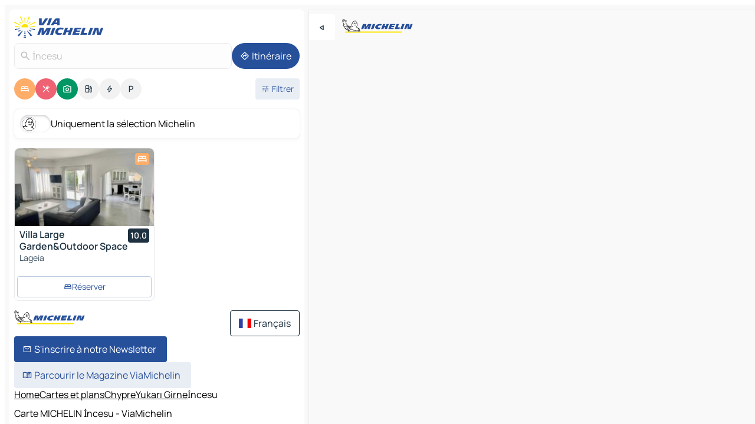

--- FILE ---
content_type: text/html
request_url: https://www.viamichelin.fr/cartes-plans/chypre/_/yukar%C4%B1_girne/incesu-99360
body_size: 15608
content:
<!doctype html>
<html lang="fr">

<head>
	<meta charset="utf-8" />
	<meta name="viewport" content="width=device-width, initial-scale=1, maximum-scale=1, user-scalable=no" />
	<meta name="apple-itunes-app" content="app-id=443142682" />
	<!-- start app -->
	
		<link href="../../../../_app/immutable/assets/vnd.D6Q4K2v3.css" rel="stylesheet">
		<link href="../../../../_app/immutable/assets/lib.DTlNOyE0.css" rel="stylesheet">
		<link href="../../../../_app/immutable/assets/vnd.CPv2F40A.css" rel="stylesheet">
		<link href="../../../../_app/immutable/assets/0.CQs4aOKJ.css" rel="stylesheet">
		<link href="../../../../_app/immutable/assets/2.DTvqgUuk.css" rel="stylesheet">
		<link href="../../../../_app/immutable/assets/10.C0zcU66-.css" rel="stylesheet"><!--1xg1a3p--><!--[!--><!--]--> <!--[--><!--[--><link rel="preconnect" href="https://q-xx.bstatic.com"/> <link rel="dns-prefetch" href="https://q-xx.bstatic.com"/><link rel="preconnect" href="https://map7.viamichelin.com"/> <link rel="dns-prefetch" href="https://map7.viamichelin.com"/><link rel="preconnect" href="https://map8.viamichelin.com"/> <link rel="dns-prefetch" href="https://map8.viamichelin.com"/><link rel="preconnect" href="https://map9.viamichelin.com"/> <link rel="dns-prefetch" href="https://map9.viamichelin.com"/><link rel="preconnect" href="https://sdk.privacy-center.org"/> <link rel="dns-prefetch" href="https://sdk.privacy-center.org"/><!--]--><!--]--> <!--[--><!--[--><link rel="prefetch" href="https://q-xx.bstatic.com/xdata/images/hotel/max320/704206652.jpg?k=b20398bcd5e7910bc9e374cfc7dd6a97141a77a3cee26d0d33967d6e341ba994&amp;o=&amp;a=305168" as="image"/><!--]--><!--]--> <meta name="description" content="La carte MICHELIN İncesu: plans de ville, carte routière et carte touristique İncesu, avec les hôtels, les sites touristiques et les restaurants MICHELIN İncesu"/> <meta property="og:type" content="website"/> <meta property="og:site_name" content="ViaMichelin"/> <!--[--><meta property="og:title" content="Carte MICHELIN İncesu - ViaMichelin"/><!--]--> <!--[--><meta property="og:description" content="La carte MICHELIN İncesu: plans de ville, carte routière et carte touristique İncesu, avec les hôtels, les sites touristiques et les restaurants MICHELIN İncesu"/><!--]--> <!--[--><meta property="og:image" content="https://www.viamichelin.fr/_app/immutable/assets/logo-social.CPCa_Ogs.png"/><!--]--> <!--[!--><!--]--> <!--[--><link rel="alternate" href="https://www.viamichelin.at/karten-stadtplan/zypern/_/yukar%C4%B1_girne/incesu-99360" hreflang="de-at"/><link rel="alternate" href="https://fr.viamichelin.be/cartes-plans/chypre/_/yukar%C4%B1_girne/incesu-99360" hreflang="fr-be"/><link rel="alternate" href="https://nl.viamichelin.be/kaarten-plattegronden/cyprus/_/yukar%C4%B1_girne/incesu-99360" hreflang="nl-be"/><link rel="alternate" href="https://de.viamichelin.ch/karten-stadtplan/zypern/_/yukar%C4%B1_girne/incesu-99360" hreflang="de-ch"/><link rel="alternate" href="https://fr.viamichelin.ch/cartes-plans/chypre/_/yukar%C4%B1_girne/incesu-99360" hreflang="fr-ch"/><link rel="alternate" href="https://it.viamichelin.ch/mappe-piantine/cipro/_/yukar%C4%B1_girne/incesu-99360" hreflang="it-ch"/><link rel="alternate" href="https://www.viamichelin.com/maps/cyprus/_/yukar%C4%B1_girne/incesu-99360" hreflang="en"/><link rel="alternate" href="https://www.viamichelin.de/karten-stadtplan/zypern/_/yukar%C4%B1_girne/incesu-99360" hreflang="de"/><link rel="alternate" href="https://www.viamichelin.es/mapas-planos/chipre/_/yukar%C4%B1_girne/incesu-99360" hreflang="es"/><link rel="alternate" href="https://www.viamichelin.it/mappe-piantine/cipro/_/yukar%C4%B1_girne/incesu-99360" hreflang="it"/><link rel="alternate" href="https://www.viamichelin.ie/maps/cyprus/_/yukar%C4%B1_girne/incesu-99360" hreflang="en-ie"/><link rel="alternate" href="https://www.viamichelin.nl/kaarten-plattegronden/cyprus/_/yukar%C4%B1_girne/incesu-99360" hreflang="nl"/><link rel="alternate" href="https://www.viamichelin.pt/mapas-plantas/chipre/_/yukar%C4%B1_girne/incesu-99360" hreflang="pt"/><link rel="alternate" href="https://www.viamichelin.co.uk/maps/cyprus/_/yukar%C4%B1_girne/incesu-99360" hreflang="en-gb"/><!--]--> <!--[!--><!--]--><!----><title>Carte MICHELIN İncesu - ViaMichelin</title>
	<!-- end app -->

	<meta name="google-site-verification" content="ZVTviWVAsiE1ANEqqa7-y2POL9Bky6IFf-hdoo7W90U" />

	<link rel="icon" href="../../../../favicon.png" />

	<!-- Start Consent -->
	<script nonce="34gJF/N4fBk94muvnTgLYw==" id="spcloader" async fetchpriority="high" type="text/javascript"
		src="https://sdk.privacy-center.org/a1a55c7f-7f45-4e4b-80ac-b48e44c2fe99/loader.js?target=www.viamichelin.fr"></script>
	<script nonce="34gJF/N4fBk94muvnTgLYw==" type="text/javascript" async>
			window.didomiOnReady = window.didomiOnReady || [];
			window.didomiEventListeners = window.didomiEventListeners || [];

			window.didomiEventListeners.push(
				{
					event: "notice.shown",
					listener() {
						const $link = document.querySelector(
							".didomi-notice-view-partners-link-in-text"
						);
						if (!$link) {
							return;
						}
						$link.removeAttribute("href");
						$link.addEventListener("click", () => {
							Didomi.preferences.show("vendors");
						});
					},
				},
				{
					event: "notice.clickagree",
					listener() {
						window.postMessage({ type: 'didomi_clickagree'})
					}
				}
			);

			window.didomiConfig = {
				user: {
					bots: {
						consentRequired: false,
					},
				},
				preferences: {
					showWhenConsentIsMissing: false,
				},
			};

			window.gdprAppliesGlobally = true;
			// prettier-ignore
			!function(){function t(e){if(!window.frames[e]){if(document.body&&document.body.firstChild){let a=document.body,n=document.createElement("iframe");n.style.display="none",n.name=e,n.title=e,a.insertBefore(n,a.firstChild)}else setTimeout(function(){t(e)},5)}}function e(t,e,a,n,i){function r(t,a,n,r){if("function"!=typeof n)return;window[e]||(window[e]=[]);let s=!1;i&&(s=i(t,r,n)),s||window[e].push({command:t,version:a,callback:n,parameter:r})}function s(e){if(!window[t]||!0!==window[t].stub||!e.data)return;let i="string"==typeof e.data,r;try{r=i?JSON.parse(e.data):e.data}catch(s){return}if(r[a]){let f=r[a];window[t](f.command,f.version,function(t,a){let r={};r[n]={returnValue:t,success:a,callId:f.callId},e.source.postMessage(i?JSON.stringify(r):r,"*")},f.parameter)}}r.stub=!0,r.stubVersion=2,"function"!=typeof window[t]&&(window[t]=r,window.addEventListener?window.addEventListener("message",s,!1):window.attachEvent("onmessage",s))}e("__uspapi","__uspapiBuffer","__uspapiCall","__uspapiReturn"),t("__uspapiLocator"),e("__tcfapi","__tcfapiBuffr","__tcl","__tcfapiReturn"),t("__tcfapiLocator")}();
		</script>
	<!-- End Consent -->

	<!-- Start Google tag manager -->
	<script src="https://www.googletagmanager.com/gtag/js?id=G-8LZ739LDYN" defer type="didomi/javascript"
		nonce="34gJF/N4fBk94muvnTgLYw==" fetchpriority="low"></script>
	<script nonce="34gJF/N4fBk94muvnTgLYw==" type="text/javascript" defer>
			window.dataLayer = window.dataLayer || [];
			function gtag() {
				dataLayer.push(arguments);
			}
			gtag('js', new Date());
			gtag('config', 'G-8LZ739LDYN', { send_page_view: false });
		</script>
	<!-- End Google tag manager -->
</head>

<body data-sveltekit-preload-data="hover" class="text-body">
	<div style="display: contents"><!--[--><!--[--><!----><!--[--><!--]--> <!--[--><!----><div class="main-container bg-neutral-weak homepage svelte-9k52vj" style="--bottomsheet-height-offset: -100px;"><div class="map svelte-9k52vj"><div class="h-full w-full md:shadow-smooth-block md:relative svelte-839hsq" data-testid="map-container"><!--[!--><!--]--></div><!----> <!--[--><div class="absolute top-4 left-0 size-11 z-ontop hidden md:block"><button type="button" class="btn-filled-white btn-md rd-l-0 min-w-max"><!--[!--><!--[--><!----><span class="flex w-max size-3.5"><!--[--><!----><span class="icon-arrow-back-left inline-block"><!----></span><!----><!--]--><!----></span><!----><!--]--> <!--[!--><!--]--> <!--[!--><!--]--><!--]--> <!--[!--><!--]--></button><!----></div><!--]--> <img src="/_app/immutable/assets/vm-logo-bib-michelin.Dd_LzvJh.svg" alt="Michelin" class="absolute left-14 top-6 md:block hidden z-hover" height="24" width="120"/> <img height="32" width="126" src="/_app/immutable/assets/vm-logo-large.BEgj6SJ1.svg" alt="ViaMichelin" class="absolute-center-x top-2 md:hidden z-hover"/></div> <!--[!--><!--]--> <div class="slot-container md:p-2 md:pr-0 md:h-dvh printable svelte-9k52vj"><div class="md:overflow-hidden md:rd-2 md:h-dvh max-h-full printable"><div class="slot-wrapper h-full scrollbar-thin printable md:bg-neutral-weakest svelte-9k52vj"><!--[!--><!--]--> <!--[--><!----><!--[--><!----><!--[!--><!----><div class="translate-slide-offset md:block svelte-5lb488" style="--slide-offset: 0px;"><img src="/_app/immutable/assets/vm-logo-bib-michelin.Dd_LzvJh.svg" alt="Michelin" class="absolute top-[var(--top)] right-[var(--right)] md:hidden" style="--top: -24px; --right: 8px;" height="24" width="120"/> <div><div><div class="searchtools w-full md:flex md:flex-wrap md:gap-4 md:bg-transparent md:px-2 md:pt-2 svelte-1kj4v11" data-testid="map-search-panel"><!--[!--><!--]--> <!--[!--><div class="hidden md:block w-full"><header role="banner" class="flex items-center w-full py-1 justify-between md:py-0"><!--[!--><!--[--><a href="../../../../" class="block py-1 pr-2 shrink-0" aria-label="Retour à la page d'accueil" data-sveltekit-preload-data="tap"><img class="h-9 cover-left" src="/_app/immutable/assets/vm-logo-large.BEgj6SJ1.svg" alt="ViaMichelin" width="152" height="36"/></a><!--]--><!--]--> <!--[!--><!--[!--><!--]--><!--]--></header><!----></div><!--]--> <div class="flex gap-2 w-full md:p-0 md:bg-transparent border-coloredneutral-weakest rounded-full p-2"><div class="search relative w-full min-w-0  svelte-oeoh2d"><label for="address-search" class="text-sm"> <span class="input-container flex items-center p-2 w-full text-5 gap-1 rd-2 relative b-solid b-0.5 border-coloredneutral-weakest element-disabled bg-neutral-soft text-neutral svelte-xzp1b6"><!--[--><!----><span class="icon-search inline-block w-5 "><!----></span><!----><!--]--> <input type="text" id="address-search" class="input min-w-0 text-md text-coloredneutral b-0 flex-grow bg-transparent placeholder:text-neutral disabled:text-neutral svelte-xzp1b6" placeholder="On va où ?" aria-label="On va où ?" disabled autocomplete="off" value="İncesu"/> <!--[!--><!--]--> <!--[!--><!--]--></span></label><!----> <ul class="results rd-2 absolute z-hover w-full m-0 mt-1 p-0 shadow-smooth-bottom-2 bg-neutral-weakest text-coloredneutral text-md svelte-oeoh2d" role="listbox" aria-label="Résultats de la recherche"><!--[!--><!--]--><!----> <!--[!--><!--]--><!----> <!--[!--><!--[!--><!--]--><!--]--><!----></ul></div><!----> <!--[--><button type="button" aria-label="Itinéraire" class="btn-filled-primary btn-md z-infront rounded-full min-w-max"><!--[!--><!--[--><!----><span class="flex w-max"><!--[--><!----><span class="icon-directions inline-block"><!----></span><!----><!--]--><!----></span><!----><!--]--> <!--[--><span class="ml-1">Itinéraire</span><!--]--> <!--[!--><!--]--><!--]--> <!--[!--><!--]--></button><!--]--></div></div></div><!----></div></div> <div class="poi-container relative z-1 md:block bg-neutral-weakest md:bg-transparent block svelte-5lb488"><button type="button" class="handle relative w-full p-4 rd-2 b-0 grid place-items-center bg-transparent md:hidden" aria-label="Ouvrir le panneau" style="height: 40px;"><span class="rd-2 w-20 h-2 bg-base-15"></span></button><!----> <div class="mt-4"><div class="mb-2 px-2"><div class="flex justify-between flex-nowrap flex-row-reverse"><div class="grow-3 order-2"><div class="flex gap-1 flex-wrap" role="listbox" aria-multiselectable="true" aria-orientation="horizontal" aria-label="Points d'intérêt"><!--[--><!--[!--><button type="button" role="option" title="Recherche Hébergements" aria-selected="true" aria-label="Recherche Hébergements" class="whitespace-nowrap flex justify-center items-center text-md gap-1 b-0 cursor-pointer rounded-full p-2.5 bg-hotel text-neutral-weakest hover:bg-hotel-soft svelte-f2zwv4 aspect-ratio-1"><!--[!--><!--[--><!----><span class="flex w-max"><!--[--><!----><span class="icon-hotel inline-block"><!----></span><!----><!--]--><!----></span><!----><!--]--> <!--[!--><!--]--> <!--[!--><!--]--><!--]--></button><!--]--><!--[!--><button type="button" role="option" title="Recherche Restaurants" aria-selected="true" aria-label="Recherche Restaurants" class="whitespace-nowrap flex justify-center items-center text-md gap-1 b-0 cursor-pointer rounded-full p-2.5 bg-restaurant text-neutral-weakest hover:bg-restaurant-soft svelte-f2zwv4 aspect-ratio-1"><!--[!--><!--[--><!----><span class="flex w-max"><!--[--><!----><span class="icon-restaurant inline-block"><!----></span><!----><!--]--><!----></span><!----><!--]--> <!--[!--><!--]--> <!--[!--><!--]--><!--]--></button><!--]--><!--[!--><button type="button" role="option" title="Recherche Tourisme" aria-selected="true" aria-label="Recherche Tourisme" class="whitespace-nowrap flex justify-center items-center text-md gap-1 b-0 cursor-pointer rounded-full p-2.5 bg-tourism text-neutral-weakest hover:bg-tourism-soft svelte-f2zwv4 aspect-ratio-1"><!--[!--><!--[--><!----><span class="flex w-max"><!--[--><!----><span class="icon-tourism inline-block"><!----></span><!----><!--]--><!----></span><!----><!--]--> <!--[!--><!--]--> <!--[!--><!--]--><!--]--></button><!--]--><!--[!--><button type="button" role="option" title="Recherche Stations service" aria-selected="false" aria-label="Recherche Stations service" class="whitespace-nowrap flex justify-center items-center text-md gap-1 b-0 cursor-pointer rounded-full p-2.5 bg-neutral-soft hover:bg-coloredneutral-weak text-coloredneutral svelte-f2zwv4 aspect-ratio-1"><!--[!--><!--[--><!----><span class="flex w-max"><!--[--><!----><span class="icon-energy-pump inline-block"><!----></span><!----><!--]--><!----></span><!----><!--]--> <!--[!--><!--]--> <!--[!--><!--]--><!--]--></button><!--]--><!--[!--><button type="button" role="option" title="Recherche Recharges auto" aria-selected="false" aria-label="Recherche Recharges auto" class="whitespace-nowrap flex justify-center items-center text-md gap-1 b-0 cursor-pointer rounded-full p-2.5 bg-neutral-soft hover:bg-coloredneutral-weak text-coloredneutral svelte-f2zwv4 aspect-ratio-1"><!--[!--><!--[--><!----><span class="flex w-max"><!--[--><!----><span class="icon-flash inline-block"><!----></span><!----><!--]--><!----></span><!----><!--]--> <!--[!--><!--]--> <!--[!--><!--]--><!--]--></button><!--]--><!--[!--><button type="button" role="option" title="Recherche Parkings" aria-selected="false" aria-label="Recherche Parkings" class="whitespace-nowrap flex justify-center items-center text-md gap-1 b-0 cursor-pointer rounded-full p-2.5 bg-neutral-soft hover:bg-coloredneutral-weak text-coloredneutral svelte-f2zwv4 aspect-ratio-1"><!--[!--><!--[--><!----><span class="flex w-max"><!--[--><!----><span class="icon-parking inline-block"><!----></span><!----><!--]--><!----></span><!----><!--]--> <!--[!--><!--]--> <!--[!--><!--]--><!--]--></button><!--]--><!--]--></div><!----></div> <!--[--><div class="ml-2 relative order-1"><button type="button" aria-label="Ouvrir les filtres" class="btn-filled-light btn-sm relative filter-button min-w-max"><!--[!--><!--[--><!----><span class="flex w-max"><!--[--><!----><span class="icon-tune inline-block"><!----></span><!----><!--]--><!----></span><!----><!--]--> <!--[--><span class="ml-1">Filtrer</span><!--]--> <!--[!--><!--]--><!--]--> <!--[--><!--[!--><!--]--><!----><!--]--></button><!----></div><!--]--></div> <div class="date-range-picker-container min-w-0 w-full order--1 mt-2"><div class="flex items-start gap-2"><!--[!--><!--]--></div></div></div><!----> <!--[--><div class="bg-neutral-weakest p-2 rd-2 flex flex-col mb-4 mx-2 shadow-smooth-block"><label for="only-michelin-switch" class="flex p-0.5 items-center gap-2 max-w-max cursor-pointer"><input id="only-michelin-switch" type="checkbox" role="switch" class="sr-only"/> <span class="rounded-full w-13 h-7.5 transition-colors shadow-michelin-switch bg-base-0"><!----><span class="icon-bib-signature inline-block transition-transform p-3.9 translate-x-none"><!----></span><!----><!----></span> <span class="select-none">Uniquement la sélection Michelin</span></label><!----></div><!--]--> <!--[--><ul data-testid="poilist" class="container m-0 px-2 grid svelte-1qh5ik5"><!--[!--><!--[--><!--[!--><!--[!--><!----><!--[--><!----><li data-testid="poi-card-0" data-category="hotel" class="poi-card lg grid text-body border-coloredneutral-weakest bg-neutral-weakest hover:border-transparent border-1 border-solid rd-2 relative with-shadow vertical svelte-1ci3g67" role="none"><a href="/cartes-plans/hotels/poi/lageia-7715-501e1155?bounds=33.202687~35.3254969~33.2188152~35.3370128&amp;itinerary=&amp;poiCategories=7&amp;selectedAddress=%7B%22address%22%3A%22%C4%B0ncesu%22%2C%22city%22%3A%22%C4%B0ncesu%22%2C%22coordinates%22%3A%7B%22lat%22%3A35.3349%2C%22lng%22%3A33.206275%7D%2C%22countryCode%22%3A%22CYP%22%2C%22zipCode%22%3A%2299360%22%2C%22entityType%22%3A%22CITY%22%2C%22boundsSync%22%3Atrue%7D&amp;withCaravan=false" class="decoration-none flex flex-col " data-sveltekit-preload-data="tap"><!--[--><!----><div data-testid="poi-card-hero" class="poi-card-hero group grid w-full h-full max-h-132px p-0 m-0 overflow-hidden vertical svelte-1wnh944"><!--[!--><!--[--><!----><div class="container-carousel w-full relative cursor-pointer full carousel h-full max-h-132px w-full grid-area-[1/-1] overflow-hidden svelte-w1l4d7" role="region" aria-roledescription="carousel" aria-label="Carrousel d'image pour Villa Large Garden&amp;Outdoor Space"><!--[!--><!--]--> <div class="h-auto"><button type="button" aria-label="Voir le contenu précédent" aria-hidden="true" class="btn-ghost-white btn-md left-arrow-container absolute left-0 hidden poi-card-hero-controls min-w-max"><!--[!--><!--[--><!----><span class="flex w-max"><!--[--><!----><span class="icon-chevron-left inline-block"><!----></span><!----><!--]--><!----></span><!----><!--]--> <!--[!--><!--]--> <!--[!--><!--]--><!--]--> <!--[!--><!--]--></button><!----> <ul class="carousel flex h-100% overflow-x-scroll m-0 p-0 list-none bg-neutral-weakest rd-tr-2 rd-tl-2 h-full w-full svelte-w1l4d7" aria-roledescription="slide" role="group" aria-label="image 1 sur 10"><!--[--><li class="img-container items-center flex grow-0 shrink-0 justify-center w-full svelte-w1l4d7"><figure class="img-wrapper w-full m-0 p-0 h-full overflow-hidden"><!--[!--><img decoding="sync" src="https://q-xx.bstatic.com/xdata/images/hotel/max320/704206652.jpg?k=b20398bcd5e7910bc9e374cfc7dd6a97141a77a3cee26d0d33967d6e341ba994&amp;o=&amp;a=305168" alt="Villa Large Garden&amp;Outdoor Space - 0" class="h-full w-full" srcset="https://q-xx.bstatic.com/xdata/images/hotel/max160/704206652.jpg?k=b20398bcd5e7910bc9e374cfc7dd6a97141a77a3cee26d0d33967d6e341ba994&amp;o=&amp;a=305168 160w, https://q-xx.bstatic.com/xdata/images/hotel/max320/704206652.jpg?k=b20398bcd5e7910bc9e374cfc7dd6a97141a77a3cee26d0d33967d6e341ba994&amp;o=&amp;a=305168 320w, https://q-xx.bstatic.com/xdata/images/hotel/max640/704206652.jpg?k=b20398bcd5e7910bc9e374cfc7dd6a97141a77a3cee26d0d33967d6e341ba994&amp;o=&amp;a=305168 640w, https://q-xx.bstatic.com/xdata/images/hotel/max960/704206652.jpg?k=b20398bcd5e7910bc9e374cfc7dd6a97141a77a3cee26d0d33967d6e341ba994&amp;o=&amp;a=305168 960w, https://q-xx.bstatic.com/xdata/images/hotel/max1280/704206652.jpg?k=b20398bcd5e7910bc9e374cfc7dd6a97141a77a3cee26d0d33967d6e341ba994&amp;o=&amp;a=305168 1280w, https://q-xx.bstatic.com/xdata/images/hotel/max1920/704206652.jpg?k=b20398bcd5e7910bc9e374cfc7dd6a97141a77a3cee26d0d33967d6e341ba994&amp;o=&amp;a=305168 1920w" sizes="320px" style="width: 260px; height: 132px; object-fit: cover;" onerror="this.__e=event"/><!----> <!--[!--><!--]--><!--]--></figure></li><li class="img-container items-center flex grow-0 shrink-0 justify-center w-full svelte-w1l4d7"><figure class="img-wrapper w-full m-0 p-0 h-full overflow-hidden"><!--[!--><img decoding="sync" src="https://q-xx.bstatic.com/xdata/images/hotel/max320/704206739.jpg?k=5b1fd3f523eb766c89764da1c6f78fe07cd803a1d83d706d95a91c25dc1a3fbb&amp;o=&amp;a=305168" alt="Villa Large Garden&amp;Outdoor Space - 1" class="h-full w-full" srcset="https://q-xx.bstatic.com/xdata/images/hotel/max160/704206739.jpg?k=5b1fd3f523eb766c89764da1c6f78fe07cd803a1d83d706d95a91c25dc1a3fbb&amp;o=&amp;a=305168 160w, https://q-xx.bstatic.com/xdata/images/hotel/max320/704206739.jpg?k=5b1fd3f523eb766c89764da1c6f78fe07cd803a1d83d706d95a91c25dc1a3fbb&amp;o=&amp;a=305168 320w, https://q-xx.bstatic.com/xdata/images/hotel/max640/704206739.jpg?k=5b1fd3f523eb766c89764da1c6f78fe07cd803a1d83d706d95a91c25dc1a3fbb&amp;o=&amp;a=305168 640w, https://q-xx.bstatic.com/xdata/images/hotel/max960/704206739.jpg?k=5b1fd3f523eb766c89764da1c6f78fe07cd803a1d83d706d95a91c25dc1a3fbb&amp;o=&amp;a=305168 960w, https://q-xx.bstatic.com/xdata/images/hotel/max1280/704206739.jpg?k=5b1fd3f523eb766c89764da1c6f78fe07cd803a1d83d706d95a91c25dc1a3fbb&amp;o=&amp;a=305168 1280w, https://q-xx.bstatic.com/xdata/images/hotel/max1920/704206739.jpg?k=5b1fd3f523eb766c89764da1c6f78fe07cd803a1d83d706d95a91c25dc1a3fbb&amp;o=&amp;a=305168 1920w" sizes="320px" style="width: 260px; height: 132px; object-fit: cover;" onerror="this.__e=event"/><!----> <!--[!--><!--]--><!--]--></figure></li><li class="img-container items-center flex grow-0 shrink-0 justify-center w-full svelte-w1l4d7"><figure class="img-wrapper w-full m-0 p-0 h-full overflow-hidden"><!--[!--><img loading="lazy" decoding="async" src="https://q-xx.bstatic.com/xdata/images/hotel/max320/704206736.jpg?k=eb0b1c833e2fd781414ed40efc78941153344be05e55bbc4411c2f1c25d969c6&amp;o=&amp;a=305168" alt="Villa Large Garden&amp;Outdoor Space - 2" class="h-full w-full" srcset="https://q-xx.bstatic.com/xdata/images/hotel/max160/704206736.jpg?k=eb0b1c833e2fd781414ed40efc78941153344be05e55bbc4411c2f1c25d969c6&amp;o=&amp;a=305168 160w, https://q-xx.bstatic.com/xdata/images/hotel/max320/704206736.jpg?k=eb0b1c833e2fd781414ed40efc78941153344be05e55bbc4411c2f1c25d969c6&amp;o=&amp;a=305168 320w, https://q-xx.bstatic.com/xdata/images/hotel/max640/704206736.jpg?k=eb0b1c833e2fd781414ed40efc78941153344be05e55bbc4411c2f1c25d969c6&amp;o=&amp;a=305168 640w, https://q-xx.bstatic.com/xdata/images/hotel/max960/704206736.jpg?k=eb0b1c833e2fd781414ed40efc78941153344be05e55bbc4411c2f1c25d969c6&amp;o=&amp;a=305168 960w, https://q-xx.bstatic.com/xdata/images/hotel/max1280/704206736.jpg?k=eb0b1c833e2fd781414ed40efc78941153344be05e55bbc4411c2f1c25d969c6&amp;o=&amp;a=305168 1280w, https://q-xx.bstatic.com/xdata/images/hotel/max1920/704206736.jpg?k=eb0b1c833e2fd781414ed40efc78941153344be05e55bbc4411c2f1c25d969c6&amp;o=&amp;a=305168 1920w" sizes="320px" style="width: 260px; height: 132px; object-fit: cover;" onerror="this.__e=event"/><!----> <!--[!--><!--]--><!--]--></figure></li><li class="img-container items-center flex grow-0 shrink-0 justify-center w-full svelte-w1l4d7"><figure class="img-wrapper w-full m-0 p-0 h-full overflow-hidden"><!--[!--><img loading="lazy" decoding="async" src="https://q-xx.bstatic.com/xdata/images/hotel/max320/704206733.jpg?k=639b72b710cbedf5880d4683b48b1f06346ae683b36daf2be67ba24941dced63&amp;o=&amp;a=305168" alt="Villa Large Garden&amp;Outdoor Space - 3" class="h-full w-full" srcset="https://q-xx.bstatic.com/xdata/images/hotel/max160/704206733.jpg?k=639b72b710cbedf5880d4683b48b1f06346ae683b36daf2be67ba24941dced63&amp;o=&amp;a=305168 160w, https://q-xx.bstatic.com/xdata/images/hotel/max320/704206733.jpg?k=639b72b710cbedf5880d4683b48b1f06346ae683b36daf2be67ba24941dced63&amp;o=&amp;a=305168 320w, https://q-xx.bstatic.com/xdata/images/hotel/max640/704206733.jpg?k=639b72b710cbedf5880d4683b48b1f06346ae683b36daf2be67ba24941dced63&amp;o=&amp;a=305168 640w, https://q-xx.bstatic.com/xdata/images/hotel/max960/704206733.jpg?k=639b72b710cbedf5880d4683b48b1f06346ae683b36daf2be67ba24941dced63&amp;o=&amp;a=305168 960w, https://q-xx.bstatic.com/xdata/images/hotel/max1280/704206733.jpg?k=639b72b710cbedf5880d4683b48b1f06346ae683b36daf2be67ba24941dced63&amp;o=&amp;a=305168 1280w, https://q-xx.bstatic.com/xdata/images/hotel/max1920/704206733.jpg?k=639b72b710cbedf5880d4683b48b1f06346ae683b36daf2be67ba24941dced63&amp;o=&amp;a=305168 1920w" sizes="320px" style="width: 260px; height: 132px; object-fit: cover;" onerror="this.__e=event"/><!----> <!--[!--><!--]--><!--]--></figure></li><li class="img-container items-center flex grow-0 shrink-0 justify-center w-full svelte-w1l4d7"><figure class="img-wrapper w-full m-0 p-0 h-full overflow-hidden"><!--[!--><img loading="lazy" decoding="async" src="https://q-xx.bstatic.com/xdata/images/hotel/max320/704206730.jpg?k=556893f8693c83920c688c63b8753554f604f72051bcce26f9a8c87d0a376e79&amp;o=&amp;a=305168" alt="Villa Large Garden&amp;Outdoor Space - 4" class="h-full w-full" srcset="https://q-xx.bstatic.com/xdata/images/hotel/max160/704206730.jpg?k=556893f8693c83920c688c63b8753554f604f72051bcce26f9a8c87d0a376e79&amp;o=&amp;a=305168 160w, https://q-xx.bstatic.com/xdata/images/hotel/max320/704206730.jpg?k=556893f8693c83920c688c63b8753554f604f72051bcce26f9a8c87d0a376e79&amp;o=&amp;a=305168 320w, https://q-xx.bstatic.com/xdata/images/hotel/max640/704206730.jpg?k=556893f8693c83920c688c63b8753554f604f72051bcce26f9a8c87d0a376e79&amp;o=&amp;a=305168 640w, https://q-xx.bstatic.com/xdata/images/hotel/max960/704206730.jpg?k=556893f8693c83920c688c63b8753554f604f72051bcce26f9a8c87d0a376e79&amp;o=&amp;a=305168 960w, https://q-xx.bstatic.com/xdata/images/hotel/max1280/704206730.jpg?k=556893f8693c83920c688c63b8753554f604f72051bcce26f9a8c87d0a376e79&amp;o=&amp;a=305168 1280w, https://q-xx.bstatic.com/xdata/images/hotel/max1920/704206730.jpg?k=556893f8693c83920c688c63b8753554f604f72051bcce26f9a8c87d0a376e79&amp;o=&amp;a=305168 1920w" sizes="320px" style="width: 260px; height: 132px; object-fit: cover;" onerror="this.__e=event"/><!----> <!--[!--><!--]--><!--]--></figure></li><li class="img-container items-center flex grow-0 shrink-0 justify-center w-full svelte-w1l4d7"><figure class="img-wrapper w-full m-0 p-0 h-full overflow-hidden"><!--[!--><img loading="lazy" decoding="async" src="https://q-xx.bstatic.com/xdata/images/hotel/max320/704206729.jpg?k=355121d2e6a7a41f84ed71d03431c7267afb9818d6f9d10fac04c92bb69f1702&amp;o=&amp;a=305168" alt="Villa Large Garden&amp;Outdoor Space - 5" class="h-full w-full" srcset="https://q-xx.bstatic.com/xdata/images/hotel/max160/704206729.jpg?k=355121d2e6a7a41f84ed71d03431c7267afb9818d6f9d10fac04c92bb69f1702&amp;o=&amp;a=305168 160w, https://q-xx.bstatic.com/xdata/images/hotel/max320/704206729.jpg?k=355121d2e6a7a41f84ed71d03431c7267afb9818d6f9d10fac04c92bb69f1702&amp;o=&amp;a=305168 320w, https://q-xx.bstatic.com/xdata/images/hotel/max640/704206729.jpg?k=355121d2e6a7a41f84ed71d03431c7267afb9818d6f9d10fac04c92bb69f1702&amp;o=&amp;a=305168 640w, https://q-xx.bstatic.com/xdata/images/hotel/max960/704206729.jpg?k=355121d2e6a7a41f84ed71d03431c7267afb9818d6f9d10fac04c92bb69f1702&amp;o=&amp;a=305168 960w, https://q-xx.bstatic.com/xdata/images/hotel/max1280/704206729.jpg?k=355121d2e6a7a41f84ed71d03431c7267afb9818d6f9d10fac04c92bb69f1702&amp;o=&amp;a=305168 1280w, https://q-xx.bstatic.com/xdata/images/hotel/max1920/704206729.jpg?k=355121d2e6a7a41f84ed71d03431c7267afb9818d6f9d10fac04c92bb69f1702&amp;o=&amp;a=305168 1920w" sizes="320px" style="width: 260px; height: 132px; object-fit: cover;" onerror="this.__e=event"/><!----> <!--[!--><!--]--><!--]--></figure></li><li class="img-container items-center flex grow-0 shrink-0 justify-center w-full svelte-w1l4d7"><figure class="img-wrapper w-full m-0 p-0 h-full overflow-hidden"><!--[!--><img loading="lazy" decoding="async" src="https://q-xx.bstatic.com/xdata/images/hotel/max320/704206727.jpg?k=9e88464720221b4d824cc7a941646ba0124888155cd109c3c67a65717823bed0&amp;o=&amp;a=305168" alt="Villa Large Garden&amp;Outdoor Space - 6" class="h-full w-full" srcset="https://q-xx.bstatic.com/xdata/images/hotel/max160/704206727.jpg?k=9e88464720221b4d824cc7a941646ba0124888155cd109c3c67a65717823bed0&amp;o=&amp;a=305168 160w, https://q-xx.bstatic.com/xdata/images/hotel/max320/704206727.jpg?k=9e88464720221b4d824cc7a941646ba0124888155cd109c3c67a65717823bed0&amp;o=&amp;a=305168 320w, https://q-xx.bstatic.com/xdata/images/hotel/max640/704206727.jpg?k=9e88464720221b4d824cc7a941646ba0124888155cd109c3c67a65717823bed0&amp;o=&amp;a=305168 640w, https://q-xx.bstatic.com/xdata/images/hotel/max960/704206727.jpg?k=9e88464720221b4d824cc7a941646ba0124888155cd109c3c67a65717823bed0&amp;o=&amp;a=305168 960w, https://q-xx.bstatic.com/xdata/images/hotel/max1280/704206727.jpg?k=9e88464720221b4d824cc7a941646ba0124888155cd109c3c67a65717823bed0&amp;o=&amp;a=305168 1280w, https://q-xx.bstatic.com/xdata/images/hotel/max1920/704206727.jpg?k=9e88464720221b4d824cc7a941646ba0124888155cd109c3c67a65717823bed0&amp;o=&amp;a=305168 1920w" sizes="320px" style="width: 260px; height: 132px; object-fit: cover;" onerror="this.__e=event"/><!----> <!--[!--><!--]--><!--]--></figure></li><li class="img-container items-center flex grow-0 shrink-0 justify-center w-full svelte-w1l4d7"><figure class="img-wrapper w-full m-0 p-0 h-full overflow-hidden"><!--[!--><img loading="lazy" decoding="async" src="https://q-xx.bstatic.com/xdata/images/hotel/max320/704206724.jpg?k=8c02dff6a9442cdfe28e736a63b611ba83e1afae8e5c70314523d403a6107511&amp;o=&amp;a=305168" alt="Villa Large Garden&amp;Outdoor Space - 7" class="h-full w-full" srcset="https://q-xx.bstatic.com/xdata/images/hotel/max160/704206724.jpg?k=8c02dff6a9442cdfe28e736a63b611ba83e1afae8e5c70314523d403a6107511&amp;o=&amp;a=305168 160w, https://q-xx.bstatic.com/xdata/images/hotel/max320/704206724.jpg?k=8c02dff6a9442cdfe28e736a63b611ba83e1afae8e5c70314523d403a6107511&amp;o=&amp;a=305168 320w, https://q-xx.bstatic.com/xdata/images/hotel/max640/704206724.jpg?k=8c02dff6a9442cdfe28e736a63b611ba83e1afae8e5c70314523d403a6107511&amp;o=&amp;a=305168 640w, https://q-xx.bstatic.com/xdata/images/hotel/max960/704206724.jpg?k=8c02dff6a9442cdfe28e736a63b611ba83e1afae8e5c70314523d403a6107511&amp;o=&amp;a=305168 960w, https://q-xx.bstatic.com/xdata/images/hotel/max1280/704206724.jpg?k=8c02dff6a9442cdfe28e736a63b611ba83e1afae8e5c70314523d403a6107511&amp;o=&amp;a=305168 1280w, https://q-xx.bstatic.com/xdata/images/hotel/max1920/704206724.jpg?k=8c02dff6a9442cdfe28e736a63b611ba83e1afae8e5c70314523d403a6107511&amp;o=&amp;a=305168 1920w" sizes="320px" style="width: 260px; height: 132px; object-fit: cover;" onerror="this.__e=event"/><!----> <!--[!--><!--]--><!--]--></figure></li><li class="img-container items-center flex grow-0 shrink-0 justify-center w-full svelte-w1l4d7"><figure class="img-wrapper w-full m-0 p-0 h-full overflow-hidden"><!--[!--><img loading="lazy" decoding="async" src="https://q-xx.bstatic.com/xdata/images/hotel/max320/704206723.jpg?k=23882d5fb20bde6d6785364ea75094ca9c3631427b9be4d4693dca1d5a555c0e&amp;o=&amp;a=305168" alt="Villa Large Garden&amp;Outdoor Space - 8" class="h-full w-full" srcset="https://q-xx.bstatic.com/xdata/images/hotel/max160/704206723.jpg?k=23882d5fb20bde6d6785364ea75094ca9c3631427b9be4d4693dca1d5a555c0e&amp;o=&amp;a=305168 160w, https://q-xx.bstatic.com/xdata/images/hotel/max320/704206723.jpg?k=23882d5fb20bde6d6785364ea75094ca9c3631427b9be4d4693dca1d5a555c0e&amp;o=&amp;a=305168 320w, https://q-xx.bstatic.com/xdata/images/hotel/max640/704206723.jpg?k=23882d5fb20bde6d6785364ea75094ca9c3631427b9be4d4693dca1d5a555c0e&amp;o=&amp;a=305168 640w, https://q-xx.bstatic.com/xdata/images/hotel/max960/704206723.jpg?k=23882d5fb20bde6d6785364ea75094ca9c3631427b9be4d4693dca1d5a555c0e&amp;o=&amp;a=305168 960w, https://q-xx.bstatic.com/xdata/images/hotel/max1280/704206723.jpg?k=23882d5fb20bde6d6785364ea75094ca9c3631427b9be4d4693dca1d5a555c0e&amp;o=&amp;a=305168 1280w, https://q-xx.bstatic.com/xdata/images/hotel/max1920/704206723.jpg?k=23882d5fb20bde6d6785364ea75094ca9c3631427b9be4d4693dca1d5a555c0e&amp;o=&amp;a=305168 1920w" sizes="320px" style="width: 260px; height: 132px; object-fit: cover;" onerror="this.__e=event"/><!----> <!--[!--><!--]--><!--]--></figure></li><li class="img-container items-center flex grow-0 shrink-0 justify-center w-full svelte-w1l4d7"><figure class="img-wrapper w-full m-0 p-0 h-full overflow-hidden"><!--[!--><img loading="lazy" decoding="async" src="https://q-xx.bstatic.com/xdata/images/hotel/max320/704206717.jpg?k=ed007bf1316e3abf1b2d77c30982d5064faac788978bbbf7c43c22e691627f71&amp;o=&amp;a=305168" alt="Villa Large Garden&amp;Outdoor Space - 9" class="h-full w-full" srcset="https://q-xx.bstatic.com/xdata/images/hotel/max160/704206717.jpg?k=ed007bf1316e3abf1b2d77c30982d5064faac788978bbbf7c43c22e691627f71&amp;o=&amp;a=305168 160w, https://q-xx.bstatic.com/xdata/images/hotel/max320/704206717.jpg?k=ed007bf1316e3abf1b2d77c30982d5064faac788978bbbf7c43c22e691627f71&amp;o=&amp;a=305168 320w, https://q-xx.bstatic.com/xdata/images/hotel/max640/704206717.jpg?k=ed007bf1316e3abf1b2d77c30982d5064faac788978bbbf7c43c22e691627f71&amp;o=&amp;a=305168 640w, https://q-xx.bstatic.com/xdata/images/hotel/max960/704206717.jpg?k=ed007bf1316e3abf1b2d77c30982d5064faac788978bbbf7c43c22e691627f71&amp;o=&amp;a=305168 960w, https://q-xx.bstatic.com/xdata/images/hotel/max1280/704206717.jpg?k=ed007bf1316e3abf1b2d77c30982d5064faac788978bbbf7c43c22e691627f71&amp;o=&amp;a=305168 1280w, https://q-xx.bstatic.com/xdata/images/hotel/max1920/704206717.jpg?k=ed007bf1316e3abf1b2d77c30982d5064faac788978bbbf7c43c22e691627f71&amp;o=&amp;a=305168 1920w" sizes="320px" style="width: 260px; height: 132px; object-fit: cover;" onerror="this.__e=event"/><!----> <!--[!--><!--]--><!--]--></figure></li><!--]--></ul> <!--[!--><!--]--> <button type="button" aria-label="Voir le contenu suivant" aria-hidden="false" class="btn-ghost-white btn-md right-arrow-container absolute right-0 hidden md:block poi-card-hero-controls min-w-max"><!--[!--><!--[--><!----><span class="flex w-max"><!--[--><!----><span class="icon-chevron-right inline-block"><!----></span><!----><!--]--><!----></span><!----><!--]--> <!--[!--><!--]--> <!--[!--><!--]--><!--]--> <!--[!--><!--]--></button><!----></div><!----></div><!----><!--]--><!--]--> <!--[--><div class="opacity-container relative self-start justify-self-end grid-area-[1/-1] p-2 group-has-hover:opacity-0 group-has-[.no-hover]:opacity-100 svelte-1wnh944"><div class="flex items-center justify-center w-max shrink-0  rd-1 p-0.75 bg-hotel text-neutral-weakest gap-0.5 max-h-5 svelte-snfjjm"><!--[!--><!--[!--><!--[!--><!--]--> <!--[!--><!--]--> <!--[--><!----><div class="flex w-max text-4.5"><!--[--><!----><div class="icon-hotel inline-block"><!----></div><!----><!--]--><!----></div><!----><!--]--><!--]--><!--]--></div><!----></div><!--]--> <!--[--><div class="opacity-container relative self-end grid-area-[1/-1] p-2 group-has-hover:opacity-0 group-has-[.no-hover]:opacity-100 svelte-1wnh944"><!--[!--><!--]--><!----></div><!--]--><!----></div><!----><!--]--> <div class="pt-1 px-2 pb-0 grid h-max"><!--[--><!--[--><!--[--><div class="inline-flex justify-between w-full min-w-0 text-body text-md font-600 gap-x-0.5 text-coloredneutral"><span data-testid="card-title" class="pb-0.5 clamp-lines-2">Villa Large Garden&amp;Outdoor Space</span> <!--[--><div class="flex items-center justify-center w-max shrink-0  rd-1 py-0.5 px-1 bg-coloredneutral text-neutral-weakest h-6 min-w-6 font-600 text-sm svelte-snfjjm"><!--[!--><!--[!--><!--[!--><!--]--> <!--[--><span>10.0</span><!--]--> <!--[!--><!--]--><!--]--><!--]--></div><!--]--></div><!--]--><!--]--> <!--[!--><!--]--> <!--[--><span class="truncate font-400 text-sm text-coloredneutral-soft p-be-1px">Lageia</span><!--]--> <!--[!--><!--]--> <!--[!--><!--]--> <!--[!--><!--]--> <!--[!--><!--]--><!--]--></div><!----></a> <div class="button-wrapper p-1 p-bs-3px"><!--[!--><!--[!--><!--[--><!----><span role="link" tabindex="0" data-testid="poi-card-book-button" data-o="aHR0cHM6Ly93d3cuYm9va2luZy5jb20vaG90ZWwvY3kvdmlsbGEtbGFyZ2UtZ2FyZGVuLWFtcC1vdXRkb29yLXNwYWNlLmh0bWw/[base64]" class="obfuscated inline-block flex items-center gap-2 min-w-max btn-outline-light btn-sm"><!--[--><!--[--><!----><div class="flex w-max"><!--[--><!----><div aria-label="Réserver Villa Large Garden&amp;Outdoor Space" class="icon-hotel inline-block"><!----></div><!----><!--]--><!----></div><!----><!--]--> <!--[--><span>Réserver</span><!--]--> <!--[!--><!--]--><!--]--><!----><!----></span><!----><!--]--><!--]--><!--]--></div><!----><!----></li><!----><!--]--><!----><!--]--><!--]--><!--]--><!--]--></ul><!--]--><!----> <!--[!--><!--]--></div> <!--[!--><!--]--> <!--[!--><!--]--> <!--[--><!--[!--><!--]--><!--]--> <footer role="contentinfo" data-sveltekit-preload-data="tap" class="bg-neutral-weakest flex flex-col gap-6 p-2 pb-0  svelte-1b4fnhr"><div class="flex flex-col gap-4 "><div class="flex justify-between"><img src="/_app/immutable/assets/vm-logo-bib-michelin.Dd_LzvJh.svg" alt="Michelin" height="24" width="120"/> <button type="button" class="btn-outline-primary btn-md min-w-max"><!--[!--><!--[--><!----><span class="flex w-max"><!--[--><!----><span class="icon-flag-fr inline-block"><!----></span><!----><!--]--><!----></span><!----><!--]--> <!--[--><span class="ml-1">Français</span><!--]--> <!--[!--><!--]--><!--]--> <!--[!--><!--]--></button><!----></div> <div class="flex flex-col md:flex-row md:flex-wrap gap-4"><!--[--><a href="https://3fe75001.sibforms.com/serve/[base64]" class="min-w-max btn-filled-primary btn-md svelte-1b8k1k" rel="noopener" target="_blank"><!--[!--><!--[--><!----><div class="flex w-max"><!--[--><!----><div class="icon-mail inline-block"><!----></div><!----><!--]--><!----></div><!----><!--]--> <!--[--><span class="px-1">S'inscrire à notre Newsletter</span><!--]--> <!--[!--><!--]--><!--]--></a><!--]--> <a href="https://www.viamichelin.fr/magazine/?utm_source=viamichelin_web&amp;utm_medium=browse_button" class="min-w-max btn-filled-light btn-md svelte-1b8k1k" rel="external noopener" target="_blank"><!--[!--><!--[--><!----><div class="flex w-max"><!--[--><!----><div class="icon-menu-book inline-block"><!----></div><!----><!--]--><!----></div><!----><!--]--> <!--[--><span class="px-1">Parcourir le Magazine ViaMichelin</span><!--]--> <!--[!--><!--]--><!--]--></a><!----></div></div> <!--[!--><!--]--> <!--[!--><!--]--><!----> <!--[--><!--[--><ol itemscope="" itemtype="http://schema.org/BreadcrumbList" class="breadcrumbs flex flex-wrap p-0 items-center whitespace-nowrap svelte-qo6nxf"><li itemprop="itemListElement" itemtype="http://schema.org/ListItem" itemscope="" class="svelte-qo6nxf"><a href="/" class="link inline svelte-1b8k1k" itemprop="item"><!--[--><span itemprop="name">Home</span><!----><!--]--></a><!----> <meta itemprop="position" content="0"/></li> <!--[--><!--[--><li itemprop="itemListElement" itemtype="http://schema.org/ListItem" itemscope="" class="svelte-qo6nxf"><!--[--><a href="/" class="link inline svelte-1b8k1k" itemprop="item" data-sveltekit-preload-data="off"><!--[--><span itemprop="name">Cartes et plans</span><!----><!--]--></a><!--]--> <meta itemprop="position" content="1"/></li><!--]--><!--[--><li itemprop="itemListElement" itemtype="http://schema.org/ListItem" itemscope="" class="svelte-qo6nxf"><!--[--><a href="/cartes-plans/chypre" class="link inline svelte-1b8k1k" itemprop="item" data-sveltekit-preload-data="off"><!--[--><span itemprop="name">Chypre</span><!----><!--]--></a><!--]--> <meta itemprop="position" content="2"/></li><!--]--><!--[!--><!--]--><!--[--><li itemprop="itemListElement" itemtype="http://schema.org/ListItem" itemscope="" class="svelte-qo6nxf"><!--[--><a href="/cartes-plans/chypre/_/yukar%C4%B1_girne" class="link inline svelte-1b8k1k" itemprop="item" data-sveltekit-preload-data="off"><!--[--><span itemprop="name">Yukarı Girne</span><!----><!--]--></a><!--]--> <meta itemprop="position" content="4"/></li><!--]--><!--[--><li itemprop="itemListElement" itemtype="http://schema.org/ListItem" itemscope="" class="svelte-qo6nxf"><!--[!--><span itemprop="name" class="text-md text-neutral-strongest">İncesu</span><!--]--> <meta itemprop="position" content="5"/></li><!--]--><!--]--></ol><!--]--> <!--[--><h1 class="text-md font-medium">Carte MICHELIN İncesu - ViaMichelin</h1><!--]--> <!--[--><!--[!--><p class="description">La carte MICHELIN İncesu: plans de ville, carte routière et carte touristique İncesu, avec les hôtels, les sites touristiques et les restaurants MICHELIN İncesu</p><!--]--><!--]--> <!--[--><div class="flex justify-center"><img loading="lazy" decoding="async" src="https://images.staticmapservice.webmichelin.com/staticmapprod/images/2e05b9b50be36b7c6c3662f9d47b8cf1312b0fb2cf81c7e287c72210f51259c4.png" alt="Carte MICHELIN İncesu - ViaMichelin" style="width: 360px; height: auto; object-fit: cover;" onerror="this.__e=event"/><!----></div><!--]--> <!--[--><section class="flex flex-col gap-0 p-0 m-0"><!--[--><h2 class="border-b-1 border-b-solid text-coloredneutral-soft text-bold text-md m-0" data-testid="seo-footer-link-block-title"><button type="button" class="btn-ghost-primary btn-md w-full justify-between min-w-max"><!--[!--><!--[!--><!--]--> <!--[--><span class="mr-1">İncesu</span><!--]--> <!--[--><!----><span class="flex w-max"><!--[--><!----><span class="icon-chevron-right inline-block"><!----></span><!----><!--]--><!----></span><!----><!--]--><!--]--> <!--[!--><!--]--></button><!----></h2> <ul data-testid="seo-footer-link-block-list" class="svelte-1ba0xl7"><!--[--><li><a href="/cartes-plans/chypre/_/yukar%C4%B1_girne/incesu-99360" class="min-w-max link flex justify-start svelte-1b8k1k"><!--[!--><!--[!--><!--]--> <!--[--><span class="px-1">İncesu Cartes et plans</span><!--]--> <!--[!--><!--]--><!--]--></a><!----></li><li><a href="/cartes-plans/trafic/chypre/_/yukar%C4%B1_girne/incesu-99360" class="min-w-max link flex justify-start svelte-1b8k1k"><!--[!--><!--[!--><!--]--> <!--[--><span class="px-1">İncesu Trafic</span><!--]--> <!--[!--><!--]--><!--]--></a><!----></li><li><a href="/cartes-plans/hotels/chypre/_/yukar%C4%B1_girne/incesu-99360" class="min-w-max link flex justify-start svelte-1b8k1k"><!--[!--><!--[!--><!--]--> <!--[--><span class="px-1">İncesu Hôtels</span><!--]--> <!--[!--><!--]--><!--]--></a><!----></li><li><a href="/cartes-plans/restaurants/chypre/_/yukar%C4%B1_girne/incesu-99360" class="min-w-max link flex justify-start svelte-1b8k1k"><!--[!--><!--[!--><!--]--> <!--[--><span class="px-1">İncesu Restaurants</span><!--]--> <!--[!--><!--]--><!--]--></a><!----></li><li><a href="/cartes-plans/sites-touristiques/chypre/_/yukar%C4%B1_girne/incesu-99360" class="min-w-max link flex justify-start svelte-1b8k1k"><!--[!--><!--[!--><!--]--> <!--[--><span class="px-1">İncesu Sites touristiques</span><!--]--> <!--[!--><!--]--><!--]--></a><!----></li><li><a href="/cartes-plans/stations-service/chypre/_/yukar%C4%B1_girne/incesu-99360" class="min-w-max link flex justify-start svelte-1b8k1k"><!--[!--><!--[!--><!--]--> <!--[--><span class="px-1">İncesu Stations-service</span><!--]--> <!--[!--><!--]--><!--]--></a><!----></li><li><a href="/cartes-plans/parkings/chypre/_/yukar%C4%B1_girne/incesu-99360" class="min-w-max link flex justify-start svelte-1b8k1k"><!--[!--><!--[!--><!--]--> <!--[--><span class="px-1">İncesu Parkings</span><!--]--> <!--[!--><!--]--><!--]--></a><!----></li><!--]--></ul><!--]--> <!--[--><h2 class="border-b-1 border-b-solid text-coloredneutral-soft text-bold text-md m-0" data-testid="seo-footer-link-block-title"><button type="button" class="btn-ghost-primary btn-md w-full justify-between min-w-max"><!--[!--><!--[!--><!--]--> <!--[--><span class="mr-1">Itinéraires</span><!--]--> <!--[--><!----><span class="flex w-max"><!--[--><!----><span class="icon-chevron-right inline-block"><!----></span><!----><!--]--><!----></span><!----><!--]--><!--]--> <!--[!--><!--]--></button><!----></h2> <ul data-testid="seo-footer-link-block-list" class="svelte-1ba0xl7"><!--[--><li><a href="/itineraires/resultats/incesu-99360-yukar%C4%B1_girne-_-chypre-to-yukar%C4%B1_girne-99300-yukar%C4%B1_girne-_-chypre" class="min-w-max link flex justify-start svelte-1b8k1k"><!--[!--><!--[!--><!--]--> <!--[--><span class="px-1">Itinéraires İncesu - Yukarı Girne</span><!--]--> <!--[!--><!--]--><!--]--></a><!----></li><li><a href="/itineraires/resultats/incesu-99360-yukar%C4%B1_girne-_-chypre-to-gonyeli-99150-lefkosa-_-chypre" class="min-w-max link flex justify-start svelte-1b8k1k"><!--[!--><!--[!--><!--]--> <!--[--><span class="px-1">Itinéraires İncesu - Gönyeli</span><!--]--> <!--[!--><!--]--><!--]--></a><!----></li><li><a href="/itineraires/resultats/incesu-99360-yukar%C4%B1_girne-_-chypre-to-alaykoy-2674-lefkosa-_-chypre" class="min-w-max link flex justify-start svelte-1b8k1k"><!--[!--><!--[!--><!--]--> <!--[--><span class="px-1">Itinéraires İncesu - Alayköy</span><!--]--> <!--[!--><!--]--><!--]--></a><!----></li><li><a href="/itineraires/resultats/incesu-99360-yukar%C4%B1_girne-_-chypre-to-ortakoy-2681-lefkosa-_-chypre" class="min-w-max link flex justify-start svelte-1b8k1k"><!--[!--><!--[!--><!--]--> <!--[--><span class="px-1">Itinéraires İncesu - Ortaköy</span><!--]--> <!--[!--><!--]--><!--]--></a><!----></li><li><a href="/itineraires/resultats/incesu-99360-yukar%C4%B1_girne-_-chypre-to-alsancak_iii-99350-yukar%C4%B1_girne-_-chypre" class="min-w-max link flex justify-start svelte-1b8k1k"><!--[!--><!--[!--><!--]--> <!--[--><span class="px-1">Itinéraires İncesu - Alsancak III</span><!--]--> <!--[!--><!--]--><!--]--></a><!----></li><li><a href="/itineraires/resultats/incesu-99360-yukar%C4%B1_girne-_-chypre-to-alsancak_iv-99350-yukar%C4%B1_girne-_-chypre" class="min-w-max link flex justify-start svelte-1b8k1k"><!--[!--><!--[!--><!--]--> <!--[--><span class="px-1">Itinéraires İncesu - Alsancak IV</span><!--]--> <!--[!--><!--]--><!--]--></a><!----></li><li><a href="/itineraires/resultats/incesu-99360-yukar%C4%B1_girne-_-chypre-to-lapta_i-99420-yukar%C4%B1_girne-_-chypre" class="min-w-max link flex justify-start svelte-1b8k1k"><!--[!--><!--[!--><!--]--> <!--[--><span class="px-1">Itinéraires İncesu - Lapta I</span><!--]--> <!--[!--><!--]--><!--]--></a><!----></li><li><a href="/itineraires/resultats/incesu-99360-yukar%C4%B1_girne-_-chypre-to-karaoglanoglu-99320-yukar%C4%B1_girne-_-chypre" class="min-w-max link flex justify-start svelte-1b8k1k"><!--[!--><!--[!--><!--]--> <!--[--><span class="px-1">Itinéraires İncesu - Karaoğlanoğlu</span><!--]--> <!--[!--><!--]--><!--]--></a><!----></li><li><a href="/itineraires/resultats/incesu-99360-yukar%C4%B1_girne-_-chypre-to-ag%C4%B1rdag-99390-yukar%C4%B1_girne-_-chypre" class="min-w-max link flex justify-start svelte-1b8k1k"><!--[!--><!--[!--><!--]--> <!--[--><span class="px-1">Itinéraires İncesu - Ağırdağ</span><!--]--> <!--[!--><!--]--><!--]--></a><!----></li><li><a href="/itineraires/resultats/incesu-99360-yukar%C4%B1_girne-_-chypre-to-kars%C4%B1yaka-99440-yukar%C4%B1_girne-_-chypre" class="min-w-max link flex justify-start svelte-1b8k1k"><!--[!--><!--[!--><!--]--> <!--[--><span class="px-1">Itinéraires İncesu - Karşıyaka</span><!--]--> <!--[!--><!--]--><!--]--></a><!----></li><li><a href="/itineraires/resultats/incesu-99360-yukar%C4%B1_girne-_-chypre-to-girne_i-99300-yukar%C4%B1_girne-_-chypre" class="min-w-max link flex justify-start svelte-1b8k1k"><!--[!--><!--[!--><!--]--> <!--[--><span class="px-1">Itinéraires İncesu - Girne I</span><!--]--> <!--[!--><!--]--><!--]--></a><!----></li><li><a href="/itineraires/resultats/incesu-99360-yukar%C4%B1_girne-_-chypre-to-y%C4%B1lmazkoy-99010-lefkosa-_-chypre" class="min-w-max link flex justify-start svelte-1b8k1k"><!--[!--><!--[!--><!--]--> <!--[--><span class="px-1">Itinéraires İncesu - Yılmazköy</span><!--]--> <!--[!--><!--]--><!--]--></a><!----></li><li><a href="/itineraires/resultats/incesu-99360-yukar%C4%B1_girne-_-chypre-to-yukar%C4%B1dikmen-99380-yukar%C4%B1_girne-_-chypre" class="min-w-max link flex justify-start svelte-1b8k1k"><!--[!--><!--[!--><!--]--> <!--[--><span class="px-1">Itinéraires İncesu - Yukarıdikmen</span><!--]--> <!--[!--><!--]--><!--]--></a><!----></li><li><a href="/itineraires/resultats/incesu-99360-yukar%C4%B1_girne-_-chypre-to-asag%C4%B1dikmen-99380-yukar%C4%B1_girne-_-chypre" class="min-w-max link flex justify-start svelte-1b8k1k"><!--[!--><!--[!--><!--]--> <!--[--><span class="px-1">Itinéraires İncesu - Aşağıdikmen</span><!--]--> <!--[!--><!--]--><!--]--></a><!----></li><li><a href="/itineraires/resultats/incesu-99360-yukar%C4%B1_girne-_-chypre-to-turkeli-99010-lefkosa-_-chypre" class="min-w-max link flex justify-start svelte-1b8k1k"><!--[!--><!--[!--><!--]--> <!--[--><span class="px-1">Itinéraires İncesu - Türkeli</span><!--]--> <!--[!--><!--]--><!--]--></a><!----></li><li><a href="/itineraires/resultats/incesu-99360-yukar%C4%B1_girne-_-chypre-to-ozankoy-99320-yukar%C4%B1_girne-_-chypre" class="min-w-max link flex justify-start svelte-1b8k1k"><!--[!--><!--[!--><!--]--> <!--[--><span class="px-1">Itinéraires İncesu - Ozanköy</span><!--]--> <!--[!--><!--]--><!--]--></a><!----></li><li><a href="/itineraires/resultats/incesu-99360-yukar%C4%B1_girne-_-chypre-to-beylerbeyi-99320-yukar%C4%B1_girne-_-chypre" class="min-w-max link flex justify-start svelte-1b8k1k"><!--[!--><!--[!--><!--]--> <!--[--><span class="px-1">Itinéraires İncesu - Beylerbeyi</span><!--]--> <!--[!--><!--]--><!--]--></a><!----></li><li><a href="/itineraires/resultats/incesu-99360-yukar%C4%B1_girne-_-chypre-to-catalkoy-99370-yukar%C4%B1_girne-_-chypre" class="min-w-max link flex justify-start svelte-1b8k1k"><!--[!--><!--[!--><!--]--> <!--[--><span class="px-1">Itinéraires İncesu - Çatalköy</span><!--]--> <!--[!--><!--]--><!--]--></a><!----></li><li><a href="/itineraires/resultats/incesu-99360-yukar%C4%B1_girne-_-chypre-to-kalkanl%C4%B1-99750-lefkosa-_-chypre" class="min-w-max link flex justify-start svelte-1b8k1k"><!--[!--><!--[!--><!--]--> <!--[--><span class="px-1">Itinéraires İncesu - Kalkanlı</span><!--]--> <!--[!--><!--]--><!--]--></a><!----></li><li><a href="/itineraires/resultats/incesu-99360-yukar%C4%B1_girne-_-chypre-to-malatya-99360-yukar%C4%B1_girne-_-chypre" class="min-w-max link flex justify-start svelte-1b8k1k"><!--[!--><!--[!--><!--]--> <!--[--><span class="px-1">Itinéraires İncesu - Malatya</span><!--]--> <!--[!--><!--]--><!--]--></a><!----></li><!--]--></ul><!--]--> <!--[--><!--[--><h2 class="border-b-1 border-b-solid text-coloredneutral-soft text-bold text-md m-0" data-testid="seo-footer-link-block-title"><button type="button" class="btn-ghost-primary btn-md w-full justify-between min-w-max"><!--[!--><!--[!--><!--]--> <!--[--><span class="mr-1">Cartes et plans</span><!--]--> <!--[--><!----><span class="flex w-max"><!--[--><!----><span class="icon-chevron-right inline-block"><!----></span><!----><!--]--><!----></span><!----><!--]--><!--]--> <!--[!--><!--]--></button><!----></h2> <ul data-testid="seo-footer-link-block-list" class="svelte-1ba0xl7"><!--[--><li><a href="/cartes-plans/chypre/_/yukar%C4%B1_girne/yukar%C4%B1_girne-99300" class="min-w-max link flex justify-start svelte-1b8k1k"><!--[!--><!--[!--><!--]--> <!--[--><span class="px-1">Cartes et plans Yukarı Girne</span><!--]--> <!--[!--><!--]--><!--]--></a><!----></li><li><a href="/cartes-plans/chypre/_/lefkosa/gonyeli-99150" class="min-w-max link flex justify-start svelte-1b8k1k"><!--[!--><!--[!--><!--]--> <!--[--><span class="px-1">Cartes et plans Gönyeli</span><!--]--> <!--[!--><!--]--><!--]--></a><!----></li><li><a href="/cartes-plans/chypre/_/lefkosa/alaykoy-2674" class="min-w-max link flex justify-start svelte-1b8k1k"><!--[!--><!--[!--><!--]--> <!--[--><span class="px-1">Cartes et plans Alayköy</span><!--]--> <!--[!--><!--]--><!--]--></a><!----></li><li><a href="/cartes-plans/chypre/_/lefkosa/ortakoy-2681" class="min-w-max link flex justify-start svelte-1b8k1k"><!--[!--><!--[!--><!--]--> <!--[--><span class="px-1">Cartes et plans Ortaköy</span><!--]--> <!--[!--><!--]--><!--]--></a><!----></li><li><a href="/cartes-plans/chypre/_/yukar%C4%B1_girne/alsancak_iii-99350" class="min-w-max link flex justify-start svelte-1b8k1k"><!--[!--><!--[!--><!--]--> <!--[--><span class="px-1">Cartes et plans Alsancak III</span><!--]--> <!--[!--><!--]--><!--]--></a><!----></li><li><a href="/cartes-plans/chypre/_/yukar%C4%B1_girne/alsancak_iv-99350" class="min-w-max link flex justify-start svelte-1b8k1k"><!--[!--><!--[!--><!--]--> <!--[--><span class="px-1">Cartes et plans Alsancak IV</span><!--]--> <!--[!--><!--]--><!--]--></a><!----></li><li><a href="/cartes-plans/chypre/_/yukar%C4%B1_girne/lapta_i-99420" class="min-w-max link flex justify-start svelte-1b8k1k"><!--[!--><!--[!--><!--]--> <!--[--><span class="px-1">Cartes et plans Lapta I</span><!--]--> <!--[!--><!--]--><!--]--></a><!----></li><li><a href="/cartes-plans/chypre/_/yukar%C4%B1_girne/karaoglanoglu-99320" class="min-w-max link flex justify-start svelte-1b8k1k"><!--[!--><!--[!--><!--]--> <!--[--><span class="px-1">Cartes et plans Karaoğlanoğlu</span><!--]--> <!--[!--><!--]--><!--]--></a><!----></li><li><a href="/cartes-plans/chypre/_/yukar%C4%B1_girne/ag%C4%B1rdag-99390" class="min-w-max link flex justify-start svelte-1b8k1k"><!--[!--><!--[!--><!--]--> <!--[--><span class="px-1">Cartes et plans Ağırdağ</span><!--]--> <!--[!--><!--]--><!--]--></a><!----></li><li><a href="/cartes-plans/chypre/_/yukar%C4%B1_girne/kars%C4%B1yaka-99440" class="min-w-max link flex justify-start svelte-1b8k1k"><!--[!--><!--[!--><!--]--> <!--[--><span class="px-1">Cartes et plans Karşıyaka</span><!--]--> <!--[!--><!--]--><!--]--></a><!----></li><li><a href="/cartes-plans/chypre/_/yukar%C4%B1_girne/girne_i-99300" class="min-w-max link flex justify-start svelte-1b8k1k"><!--[!--><!--[!--><!--]--> <!--[--><span class="px-1">Cartes et plans Girne I</span><!--]--> <!--[!--><!--]--><!--]--></a><!----></li><li><a href="/cartes-plans/chypre/_/lefkosa/y%C4%B1lmazkoy-99010" class="min-w-max link flex justify-start svelte-1b8k1k"><!--[!--><!--[!--><!--]--> <!--[--><span class="px-1">Cartes et plans Yılmazköy</span><!--]--> <!--[!--><!--]--><!--]--></a><!----></li><li><a href="/cartes-plans/chypre/_/yukar%C4%B1_girne/yukar%C4%B1dikmen-99380" class="min-w-max link flex justify-start svelte-1b8k1k"><!--[!--><!--[!--><!--]--> <!--[--><span class="px-1">Cartes et plans Yukarıdikmen</span><!--]--> <!--[!--><!--]--><!--]--></a><!----></li><li><a href="/cartes-plans/chypre/_/yukar%C4%B1_girne/asag%C4%B1dikmen-99380" class="min-w-max link flex justify-start svelte-1b8k1k"><!--[!--><!--[!--><!--]--> <!--[--><span class="px-1">Cartes et plans Aşağıdikmen</span><!--]--> <!--[!--><!--]--><!--]--></a><!----></li><li><a href="/cartes-plans/chypre/_/lefkosa/turkeli-99010" class="min-w-max link flex justify-start svelte-1b8k1k"><!--[!--><!--[!--><!--]--> <!--[--><span class="px-1">Cartes et plans Türkeli</span><!--]--> <!--[!--><!--]--><!--]--></a><!----></li><li><a href="/cartes-plans/chypre/_/yukar%C4%B1_girne/ozankoy-99320" class="min-w-max link flex justify-start svelte-1b8k1k"><!--[!--><!--[!--><!--]--> <!--[--><span class="px-1">Cartes et plans Ozanköy</span><!--]--> <!--[!--><!--]--><!--]--></a><!----></li><li><a href="/cartes-plans/chypre/_/yukar%C4%B1_girne/beylerbeyi-99320" class="min-w-max link flex justify-start svelte-1b8k1k"><!--[!--><!--[!--><!--]--> <!--[--><span class="px-1">Cartes et plans Beylerbeyi</span><!--]--> <!--[!--><!--]--><!--]--></a><!----></li><li><a href="/cartes-plans/chypre/_/yukar%C4%B1_girne/catalkoy-99370" class="min-w-max link flex justify-start svelte-1b8k1k"><!--[!--><!--[!--><!--]--> <!--[--><span class="px-1">Cartes et plans Çatalköy</span><!--]--> <!--[!--><!--]--><!--]--></a><!----></li><li><a href="/cartes-plans/chypre/_/lefkosa/kalkanl%C4%B1-99750" class="min-w-max link flex justify-start svelte-1b8k1k"><!--[!--><!--[!--><!--]--> <!--[--><span class="px-1">Cartes et plans Kalkanlı</span><!--]--> <!--[!--><!--]--><!--]--></a><!----></li><li><a href="/cartes-plans/chypre/_/yukar%C4%B1_girne/malatya-99360" class="min-w-max link flex justify-start svelte-1b8k1k"><!--[!--><!--[!--><!--]--> <!--[--><span class="px-1">Cartes et plans Malatya</span><!--]--> <!--[!--><!--]--><!--]--></a><!----></li><!--]--></ul><h2 class="border-b-1 border-b-solid text-coloredneutral-soft text-bold text-md m-0" data-testid="seo-footer-link-block-title"><button type="button" class="btn-ghost-primary btn-md w-full justify-between min-w-max"><!--[!--><!--[!--><!--]--> <!--[--><span class="mr-1">Trafic</span><!--]--> <!--[--><!----><span class="flex w-max"><!--[--><!----><span class="icon-chevron-right inline-block"><!----></span><!----><!--]--><!----></span><!----><!--]--><!--]--> <!--[!--><!--]--></button><!----></h2> <ul data-testid="seo-footer-link-block-list" class="svelte-1ba0xl7"><!--[--><li><a href="/cartes-plans/trafic/chypre/_/yukar%C4%B1_girne/yukar%C4%B1_girne-99300" class="min-w-max link flex justify-start svelte-1b8k1k"><!--[!--><!--[!--><!--]--> <!--[--><span class="px-1">Trafic Yukarı Girne</span><!--]--> <!--[!--><!--]--><!--]--></a><!----></li><li><a href="/cartes-plans/trafic/chypre/_/lefkosa/gonyeli-99150" class="min-w-max link flex justify-start svelte-1b8k1k"><!--[!--><!--[!--><!--]--> <!--[--><span class="px-1">Trafic Gönyeli</span><!--]--> <!--[!--><!--]--><!--]--></a><!----></li><li><a href="/cartes-plans/trafic/chypre/_/lefkosa/alaykoy-2674" class="min-w-max link flex justify-start svelte-1b8k1k"><!--[!--><!--[!--><!--]--> <!--[--><span class="px-1">Trafic Alayköy</span><!--]--> <!--[!--><!--]--><!--]--></a><!----></li><li><a href="/cartes-plans/trafic/chypre/_/lefkosa/ortakoy-2681" class="min-w-max link flex justify-start svelte-1b8k1k"><!--[!--><!--[!--><!--]--> <!--[--><span class="px-1">Trafic Ortaköy</span><!--]--> <!--[!--><!--]--><!--]--></a><!----></li><li><a href="/cartes-plans/trafic/chypre/_/yukar%C4%B1_girne/alsancak_iii-99350" class="min-w-max link flex justify-start svelte-1b8k1k"><!--[!--><!--[!--><!--]--> <!--[--><span class="px-1">Trafic Alsancak III</span><!--]--> <!--[!--><!--]--><!--]--></a><!----></li><li><a href="/cartes-plans/trafic/chypre/_/yukar%C4%B1_girne/alsancak_iv-99350" class="min-w-max link flex justify-start svelte-1b8k1k"><!--[!--><!--[!--><!--]--> <!--[--><span class="px-1">Trafic Alsancak IV</span><!--]--> <!--[!--><!--]--><!--]--></a><!----></li><li><a href="/cartes-plans/trafic/chypre/_/yukar%C4%B1_girne/lapta_i-99420" class="min-w-max link flex justify-start svelte-1b8k1k"><!--[!--><!--[!--><!--]--> <!--[--><span class="px-1">Trafic Lapta I</span><!--]--> <!--[!--><!--]--><!--]--></a><!----></li><li><a href="/cartes-plans/trafic/chypre/_/yukar%C4%B1_girne/karaoglanoglu-99320" class="min-w-max link flex justify-start svelte-1b8k1k"><!--[!--><!--[!--><!--]--> <!--[--><span class="px-1">Trafic Karaoğlanoğlu</span><!--]--> <!--[!--><!--]--><!--]--></a><!----></li><li><a href="/cartes-plans/trafic/chypre/_/yukar%C4%B1_girne/ag%C4%B1rdag-99390" class="min-w-max link flex justify-start svelte-1b8k1k"><!--[!--><!--[!--><!--]--> <!--[--><span class="px-1">Trafic Ağırdağ</span><!--]--> <!--[!--><!--]--><!--]--></a><!----></li><li><a href="/cartes-plans/trafic/chypre/_/yukar%C4%B1_girne/kars%C4%B1yaka-99440" class="min-w-max link flex justify-start svelte-1b8k1k"><!--[!--><!--[!--><!--]--> <!--[--><span class="px-1">Trafic Karşıyaka</span><!--]--> <!--[!--><!--]--><!--]--></a><!----></li><li><a href="/cartes-plans/trafic/chypre/_/yukar%C4%B1_girne/girne_i-99300" class="min-w-max link flex justify-start svelte-1b8k1k"><!--[!--><!--[!--><!--]--> <!--[--><span class="px-1">Trafic Girne I</span><!--]--> <!--[!--><!--]--><!--]--></a><!----></li><li><a href="/cartes-plans/trafic/chypre/_/lefkosa/y%C4%B1lmazkoy-99010" class="min-w-max link flex justify-start svelte-1b8k1k"><!--[!--><!--[!--><!--]--> <!--[--><span class="px-1">Trafic Yılmazköy</span><!--]--> <!--[!--><!--]--><!--]--></a><!----></li><li><a href="/cartes-plans/trafic/chypre/_/yukar%C4%B1_girne/yukar%C4%B1dikmen-99380" class="min-w-max link flex justify-start svelte-1b8k1k"><!--[!--><!--[!--><!--]--> <!--[--><span class="px-1">Trafic Yukarıdikmen</span><!--]--> <!--[!--><!--]--><!--]--></a><!----></li><li><a href="/cartes-plans/trafic/chypre/_/yukar%C4%B1_girne/asag%C4%B1dikmen-99380" class="min-w-max link flex justify-start svelte-1b8k1k"><!--[!--><!--[!--><!--]--> <!--[--><span class="px-1">Trafic Aşağıdikmen</span><!--]--> <!--[!--><!--]--><!--]--></a><!----></li><li><a href="/cartes-plans/trafic/chypre/_/lefkosa/turkeli-99010" class="min-w-max link flex justify-start svelte-1b8k1k"><!--[!--><!--[!--><!--]--> <!--[--><span class="px-1">Trafic Türkeli</span><!--]--> <!--[!--><!--]--><!--]--></a><!----></li><li><a href="/cartes-plans/trafic/chypre/_/yukar%C4%B1_girne/ozankoy-99320" class="min-w-max link flex justify-start svelte-1b8k1k"><!--[!--><!--[!--><!--]--> <!--[--><span class="px-1">Trafic Ozanköy</span><!--]--> <!--[!--><!--]--><!--]--></a><!----></li><li><a href="/cartes-plans/trafic/chypre/_/yukar%C4%B1_girne/beylerbeyi-99320" class="min-w-max link flex justify-start svelte-1b8k1k"><!--[!--><!--[!--><!--]--> <!--[--><span class="px-1">Trafic Beylerbeyi</span><!--]--> <!--[!--><!--]--><!--]--></a><!----></li><li><a href="/cartes-plans/trafic/chypre/_/yukar%C4%B1_girne/catalkoy-99370" class="min-w-max link flex justify-start svelte-1b8k1k"><!--[!--><!--[!--><!--]--> <!--[--><span class="px-1">Trafic Çatalköy</span><!--]--> <!--[!--><!--]--><!--]--></a><!----></li><li><a href="/cartes-plans/trafic/chypre/_/lefkosa/kalkanl%C4%B1-99750" class="min-w-max link flex justify-start svelte-1b8k1k"><!--[!--><!--[!--><!--]--> <!--[--><span class="px-1">Trafic Kalkanlı</span><!--]--> <!--[!--><!--]--><!--]--></a><!----></li><li><a href="/cartes-plans/trafic/chypre/_/yukar%C4%B1_girne/malatya-99360" class="min-w-max link flex justify-start svelte-1b8k1k"><!--[!--><!--[!--><!--]--> <!--[--><span class="px-1">Trafic Malatya</span><!--]--> <!--[!--><!--]--><!--]--></a><!----></li><!--]--></ul><h2 class="border-b-1 border-b-solid text-coloredneutral-soft text-bold text-md m-0" data-testid="seo-footer-link-block-title"><button type="button" class="btn-ghost-primary btn-md w-full justify-between min-w-max"><!--[!--><!--[!--><!--]--> <!--[--><span class="mr-1">Hôtels</span><!--]--> <!--[--><!----><span class="flex w-max"><!--[--><!----><span class="icon-chevron-right inline-block"><!----></span><!----><!--]--><!----></span><!----><!--]--><!--]--> <!--[!--><!--]--></button><!----></h2> <ul data-testid="seo-footer-link-block-list" class="svelte-1ba0xl7"><!--[--><li><a href="/cartes-plans/hotels/chypre/_/yukar%C4%B1_girne/yukar%C4%B1_girne-99300" class="min-w-max link flex justify-start svelte-1b8k1k"><!--[!--><!--[!--><!--]--> <!--[--><span class="px-1">Hôtels Yukarı Girne</span><!--]--> <!--[!--><!--]--><!--]--></a><!----></li><li><a href="/cartes-plans/hotels/chypre/_/lefkosa/gonyeli-99150" class="min-w-max link flex justify-start svelte-1b8k1k"><!--[!--><!--[!--><!--]--> <!--[--><span class="px-1">Hôtels Gönyeli</span><!--]--> <!--[!--><!--]--><!--]--></a><!----></li><li><a href="/cartes-plans/hotels/chypre/_/lefkosa/alaykoy-2674" class="min-w-max link flex justify-start svelte-1b8k1k"><!--[!--><!--[!--><!--]--> <!--[--><span class="px-1">Hôtels Alayköy</span><!--]--> <!--[!--><!--]--><!--]--></a><!----></li><li><a href="/cartes-plans/hotels/chypre/_/lefkosa/ortakoy-2681" class="min-w-max link flex justify-start svelte-1b8k1k"><!--[!--><!--[!--><!--]--> <!--[--><span class="px-1">Hôtels Ortaköy</span><!--]--> <!--[!--><!--]--><!--]--></a><!----></li><li><a href="/cartes-plans/hotels/chypre/_/yukar%C4%B1_girne/alsancak_iii-99350" class="min-w-max link flex justify-start svelte-1b8k1k"><!--[!--><!--[!--><!--]--> <!--[--><span class="px-1">Hôtels Alsancak III</span><!--]--> <!--[!--><!--]--><!--]--></a><!----></li><li><a href="/cartes-plans/hotels/chypre/_/yukar%C4%B1_girne/alsancak_iv-99350" class="min-w-max link flex justify-start svelte-1b8k1k"><!--[!--><!--[!--><!--]--> <!--[--><span class="px-1">Hôtels Alsancak IV</span><!--]--> <!--[!--><!--]--><!--]--></a><!----></li><li><a href="/cartes-plans/hotels/chypre/_/yukar%C4%B1_girne/lapta_i-99420" class="min-w-max link flex justify-start svelte-1b8k1k"><!--[!--><!--[!--><!--]--> <!--[--><span class="px-1">Hôtels Lapta I</span><!--]--> <!--[!--><!--]--><!--]--></a><!----></li><li><a href="/cartes-plans/hotels/chypre/_/yukar%C4%B1_girne/karaoglanoglu-99320" class="min-w-max link flex justify-start svelte-1b8k1k"><!--[!--><!--[!--><!--]--> <!--[--><span class="px-1">Hôtels Karaoğlanoğlu</span><!--]--> <!--[!--><!--]--><!--]--></a><!----></li><li><a href="/cartes-plans/hotels/chypre/_/yukar%C4%B1_girne/ag%C4%B1rdag-99390" class="min-w-max link flex justify-start svelte-1b8k1k"><!--[!--><!--[!--><!--]--> <!--[--><span class="px-1">Hôtels Ağırdağ</span><!--]--> <!--[!--><!--]--><!--]--></a><!----></li><li><a href="/cartes-plans/hotels/chypre/_/yukar%C4%B1_girne/kars%C4%B1yaka-99440" class="min-w-max link flex justify-start svelte-1b8k1k"><!--[!--><!--[!--><!--]--> <!--[--><span class="px-1">Hôtels Karşıyaka</span><!--]--> <!--[!--><!--]--><!--]--></a><!----></li><li><a href="/cartes-plans/hotels/chypre/_/yukar%C4%B1_girne/girne_i-99300" class="min-w-max link flex justify-start svelte-1b8k1k"><!--[!--><!--[!--><!--]--> <!--[--><span class="px-1">Hôtels Girne I</span><!--]--> <!--[!--><!--]--><!--]--></a><!----></li><li><a href="/cartes-plans/hotels/chypre/_/lefkosa/y%C4%B1lmazkoy-99010" class="min-w-max link flex justify-start svelte-1b8k1k"><!--[!--><!--[!--><!--]--> <!--[--><span class="px-1">Hôtels Yılmazköy</span><!--]--> <!--[!--><!--]--><!--]--></a><!----></li><li><a href="/cartes-plans/hotels/chypre/_/yukar%C4%B1_girne/yukar%C4%B1dikmen-99380" class="min-w-max link flex justify-start svelte-1b8k1k"><!--[!--><!--[!--><!--]--> <!--[--><span class="px-1">Hôtels Yukarıdikmen</span><!--]--> <!--[!--><!--]--><!--]--></a><!----></li><li><a href="/cartes-plans/hotels/chypre/_/yukar%C4%B1_girne/asag%C4%B1dikmen-99380" class="min-w-max link flex justify-start svelte-1b8k1k"><!--[!--><!--[!--><!--]--> <!--[--><span class="px-1">Hôtels Aşağıdikmen</span><!--]--> <!--[!--><!--]--><!--]--></a><!----></li><li><a href="/cartes-plans/hotels/chypre/_/lefkosa/turkeli-99010" class="min-w-max link flex justify-start svelte-1b8k1k"><!--[!--><!--[!--><!--]--> <!--[--><span class="px-1">Hôtels Türkeli</span><!--]--> <!--[!--><!--]--><!--]--></a><!----></li><li><a href="/cartes-plans/hotels/chypre/_/yukar%C4%B1_girne/ozankoy-99320" class="min-w-max link flex justify-start svelte-1b8k1k"><!--[!--><!--[!--><!--]--> <!--[--><span class="px-1">Hôtels Ozanköy</span><!--]--> <!--[!--><!--]--><!--]--></a><!----></li><li><a href="/cartes-plans/hotels/chypre/_/yukar%C4%B1_girne/beylerbeyi-99320" class="min-w-max link flex justify-start svelte-1b8k1k"><!--[!--><!--[!--><!--]--> <!--[--><span class="px-1">Hôtels Beylerbeyi</span><!--]--> <!--[!--><!--]--><!--]--></a><!----></li><li><a href="/cartes-plans/hotels/chypre/_/yukar%C4%B1_girne/catalkoy-99370" class="min-w-max link flex justify-start svelte-1b8k1k"><!--[!--><!--[!--><!--]--> <!--[--><span class="px-1">Hôtels Çatalköy</span><!--]--> <!--[!--><!--]--><!--]--></a><!----></li><li><a href="/cartes-plans/hotels/chypre/_/lefkosa/kalkanl%C4%B1-99750" class="min-w-max link flex justify-start svelte-1b8k1k"><!--[!--><!--[!--><!--]--> <!--[--><span class="px-1">Hôtels Kalkanlı</span><!--]--> <!--[!--><!--]--><!--]--></a><!----></li><li><a href="/cartes-plans/hotels/chypre/_/yukar%C4%B1_girne/malatya-99360" class="min-w-max link flex justify-start svelte-1b8k1k"><!--[!--><!--[!--><!--]--> <!--[--><span class="px-1">Hôtels Malatya</span><!--]--> <!--[!--><!--]--><!--]--></a><!----></li><!--]--></ul><h2 class="border-b-1 border-b-solid text-coloredneutral-soft text-bold text-md m-0" data-testid="seo-footer-link-block-title"><button type="button" class="btn-ghost-primary btn-md w-full justify-between min-w-max"><!--[!--><!--[!--><!--]--> <!--[--><span class="mr-1">Restaurants</span><!--]--> <!--[--><!----><span class="flex w-max"><!--[--><!----><span class="icon-chevron-right inline-block"><!----></span><!----><!--]--><!----></span><!----><!--]--><!--]--> <!--[!--><!--]--></button><!----></h2> <ul data-testid="seo-footer-link-block-list" class="svelte-1ba0xl7"><!--[--><li><a href="/cartes-plans/restaurants/chypre/_/yukar%C4%B1_girne/yukar%C4%B1_girne-99300" class="min-w-max link flex justify-start svelte-1b8k1k"><!--[!--><!--[!--><!--]--> <!--[--><span class="px-1">Restaurants Yukarı Girne</span><!--]--> <!--[!--><!--]--><!--]--></a><!----></li><li><a href="/cartes-plans/restaurants/chypre/_/lefkosa/gonyeli-99150" class="min-w-max link flex justify-start svelte-1b8k1k"><!--[!--><!--[!--><!--]--> <!--[--><span class="px-1">Restaurants Gönyeli</span><!--]--> <!--[!--><!--]--><!--]--></a><!----></li><li><a href="/cartes-plans/restaurants/chypre/_/lefkosa/alaykoy-2674" class="min-w-max link flex justify-start svelte-1b8k1k"><!--[!--><!--[!--><!--]--> <!--[--><span class="px-1">Restaurants Alayköy</span><!--]--> <!--[!--><!--]--><!--]--></a><!----></li><li><a href="/cartes-plans/restaurants/chypre/_/lefkosa/ortakoy-2681" class="min-w-max link flex justify-start svelte-1b8k1k"><!--[!--><!--[!--><!--]--> <!--[--><span class="px-1">Restaurants Ortaköy</span><!--]--> <!--[!--><!--]--><!--]--></a><!----></li><li><a href="/cartes-plans/restaurants/chypre/_/yukar%C4%B1_girne/alsancak_iii-99350" class="min-w-max link flex justify-start svelte-1b8k1k"><!--[!--><!--[!--><!--]--> <!--[--><span class="px-1">Restaurants Alsancak III</span><!--]--> <!--[!--><!--]--><!--]--></a><!----></li><li><a href="/cartes-plans/restaurants/chypre/_/yukar%C4%B1_girne/alsancak_iv-99350" class="min-w-max link flex justify-start svelte-1b8k1k"><!--[!--><!--[!--><!--]--> <!--[--><span class="px-1">Restaurants Alsancak IV</span><!--]--> <!--[!--><!--]--><!--]--></a><!----></li><li><a href="/cartes-plans/restaurants/chypre/_/yukar%C4%B1_girne/lapta_i-99420" class="min-w-max link flex justify-start svelte-1b8k1k"><!--[!--><!--[!--><!--]--> <!--[--><span class="px-1">Restaurants Lapta I</span><!--]--> <!--[!--><!--]--><!--]--></a><!----></li><li><a href="/cartes-plans/restaurants/chypre/_/yukar%C4%B1_girne/karaoglanoglu-99320" class="min-w-max link flex justify-start svelte-1b8k1k"><!--[!--><!--[!--><!--]--> <!--[--><span class="px-1">Restaurants Karaoğlanoğlu</span><!--]--> <!--[!--><!--]--><!--]--></a><!----></li><li><a href="/cartes-plans/restaurants/chypre/_/yukar%C4%B1_girne/ag%C4%B1rdag-99390" class="min-w-max link flex justify-start svelte-1b8k1k"><!--[!--><!--[!--><!--]--> <!--[--><span class="px-1">Restaurants Ağırdağ</span><!--]--> <!--[!--><!--]--><!--]--></a><!----></li><li><a href="/cartes-plans/restaurants/chypre/_/yukar%C4%B1_girne/kars%C4%B1yaka-99440" class="min-w-max link flex justify-start svelte-1b8k1k"><!--[!--><!--[!--><!--]--> <!--[--><span class="px-1">Restaurants Karşıyaka</span><!--]--> <!--[!--><!--]--><!--]--></a><!----></li><li><a href="/cartes-plans/restaurants/chypre/_/yukar%C4%B1_girne/girne_i-99300" class="min-w-max link flex justify-start svelte-1b8k1k"><!--[!--><!--[!--><!--]--> <!--[--><span class="px-1">Restaurants Girne I</span><!--]--> <!--[!--><!--]--><!--]--></a><!----></li><li><a href="/cartes-plans/restaurants/chypre/_/lefkosa/y%C4%B1lmazkoy-99010" class="min-w-max link flex justify-start svelte-1b8k1k"><!--[!--><!--[!--><!--]--> <!--[--><span class="px-1">Restaurants Yılmazköy</span><!--]--> <!--[!--><!--]--><!--]--></a><!----></li><li><a href="/cartes-plans/restaurants/chypre/_/yukar%C4%B1_girne/yukar%C4%B1dikmen-99380" class="min-w-max link flex justify-start svelte-1b8k1k"><!--[!--><!--[!--><!--]--> <!--[--><span class="px-1">Restaurants Yukarıdikmen</span><!--]--> <!--[!--><!--]--><!--]--></a><!----></li><li><a href="/cartes-plans/restaurants/chypre/_/yukar%C4%B1_girne/asag%C4%B1dikmen-99380" class="min-w-max link flex justify-start svelte-1b8k1k"><!--[!--><!--[!--><!--]--> <!--[--><span class="px-1">Restaurants Aşağıdikmen</span><!--]--> <!--[!--><!--]--><!--]--></a><!----></li><li><a href="/cartes-plans/restaurants/chypre/_/lefkosa/turkeli-99010" class="min-w-max link flex justify-start svelte-1b8k1k"><!--[!--><!--[!--><!--]--> <!--[--><span class="px-1">Restaurants Türkeli</span><!--]--> <!--[!--><!--]--><!--]--></a><!----></li><li><a href="/cartes-plans/restaurants/chypre/_/yukar%C4%B1_girne/ozankoy-99320" class="min-w-max link flex justify-start svelte-1b8k1k"><!--[!--><!--[!--><!--]--> <!--[--><span class="px-1">Restaurants Ozanköy</span><!--]--> <!--[!--><!--]--><!--]--></a><!----></li><li><a href="/cartes-plans/restaurants/chypre/_/yukar%C4%B1_girne/beylerbeyi-99320" class="min-w-max link flex justify-start svelte-1b8k1k"><!--[!--><!--[!--><!--]--> <!--[--><span class="px-1">Restaurants Beylerbeyi</span><!--]--> <!--[!--><!--]--><!--]--></a><!----></li><li><a href="/cartes-plans/restaurants/chypre/_/yukar%C4%B1_girne/catalkoy-99370" class="min-w-max link flex justify-start svelte-1b8k1k"><!--[!--><!--[!--><!--]--> <!--[--><span class="px-1">Restaurants Çatalköy</span><!--]--> <!--[!--><!--]--><!--]--></a><!----></li><li><a href="/cartes-plans/restaurants/chypre/_/lefkosa/kalkanl%C4%B1-99750" class="min-w-max link flex justify-start svelte-1b8k1k"><!--[!--><!--[!--><!--]--> <!--[--><span class="px-1">Restaurants Kalkanlı</span><!--]--> <!--[!--><!--]--><!--]--></a><!----></li><li><a href="/cartes-plans/restaurants/chypre/_/yukar%C4%B1_girne/malatya-99360" class="min-w-max link flex justify-start svelte-1b8k1k"><!--[!--><!--[!--><!--]--> <!--[--><span class="px-1">Restaurants Malatya</span><!--]--> <!--[!--><!--]--><!--]--></a><!----></li><!--]--></ul><h2 class="border-b-1 border-b-solid text-coloredneutral-soft text-bold text-md m-0" data-testid="seo-footer-link-block-title"><button type="button" class="btn-ghost-primary btn-md w-full justify-between min-w-max"><!--[!--><!--[!--><!--]--> <!--[--><span class="mr-1">Sites touristiques</span><!--]--> <!--[--><!----><span class="flex w-max"><!--[--><!----><span class="icon-chevron-right inline-block"><!----></span><!----><!--]--><!----></span><!----><!--]--><!--]--> <!--[!--><!--]--></button><!----></h2> <ul data-testid="seo-footer-link-block-list" class="svelte-1ba0xl7"><!--[--><li><a href="/cartes-plans/sites-touristiques/chypre/_/yukar%C4%B1_girne/yukar%C4%B1_girne-99300" class="min-w-max link flex justify-start svelte-1b8k1k"><!--[!--><!--[!--><!--]--> <!--[--><span class="px-1">Sites touristiques Yukarı Girne</span><!--]--> <!--[!--><!--]--><!--]--></a><!----></li><li><a href="/cartes-plans/sites-touristiques/chypre/_/lefkosa/gonyeli-99150" class="min-w-max link flex justify-start svelte-1b8k1k"><!--[!--><!--[!--><!--]--> <!--[--><span class="px-1">Sites touristiques Gönyeli</span><!--]--> <!--[!--><!--]--><!--]--></a><!----></li><li><a href="/cartes-plans/sites-touristiques/chypre/_/lefkosa/alaykoy-2674" class="min-w-max link flex justify-start svelte-1b8k1k"><!--[!--><!--[!--><!--]--> <!--[--><span class="px-1">Sites touristiques Alayköy</span><!--]--> <!--[!--><!--]--><!--]--></a><!----></li><li><a href="/cartes-plans/sites-touristiques/chypre/_/lefkosa/ortakoy-2681" class="min-w-max link flex justify-start svelte-1b8k1k"><!--[!--><!--[!--><!--]--> <!--[--><span class="px-1">Sites touristiques Ortaköy</span><!--]--> <!--[!--><!--]--><!--]--></a><!----></li><li><a href="/cartes-plans/sites-touristiques/chypre/_/yukar%C4%B1_girne/alsancak_iii-99350" class="min-w-max link flex justify-start svelte-1b8k1k"><!--[!--><!--[!--><!--]--> <!--[--><span class="px-1">Sites touristiques Alsancak III</span><!--]--> <!--[!--><!--]--><!--]--></a><!----></li><li><a href="/cartes-plans/sites-touristiques/chypre/_/yukar%C4%B1_girne/alsancak_iv-99350" class="min-w-max link flex justify-start svelte-1b8k1k"><!--[!--><!--[!--><!--]--> <!--[--><span class="px-1">Sites touristiques Alsancak IV</span><!--]--> <!--[!--><!--]--><!--]--></a><!----></li><li><a href="/cartes-plans/sites-touristiques/chypre/_/yukar%C4%B1_girne/lapta_i-99420" class="min-w-max link flex justify-start svelte-1b8k1k"><!--[!--><!--[!--><!--]--> <!--[--><span class="px-1">Sites touristiques Lapta I</span><!--]--> <!--[!--><!--]--><!--]--></a><!----></li><li><a href="/cartes-plans/sites-touristiques/chypre/_/yukar%C4%B1_girne/karaoglanoglu-99320" class="min-w-max link flex justify-start svelte-1b8k1k"><!--[!--><!--[!--><!--]--> <!--[--><span class="px-1">Sites touristiques Karaoğlanoğlu</span><!--]--> <!--[!--><!--]--><!--]--></a><!----></li><li><a href="/cartes-plans/sites-touristiques/chypre/_/yukar%C4%B1_girne/ag%C4%B1rdag-99390" class="min-w-max link flex justify-start svelte-1b8k1k"><!--[!--><!--[!--><!--]--> <!--[--><span class="px-1">Sites touristiques Ağırdağ</span><!--]--> <!--[!--><!--]--><!--]--></a><!----></li><li><a href="/cartes-plans/sites-touristiques/chypre/_/yukar%C4%B1_girne/kars%C4%B1yaka-99440" class="min-w-max link flex justify-start svelte-1b8k1k"><!--[!--><!--[!--><!--]--> <!--[--><span class="px-1">Sites touristiques Karşıyaka</span><!--]--> <!--[!--><!--]--><!--]--></a><!----></li><li><a href="/cartes-plans/sites-touristiques/chypre/_/yukar%C4%B1_girne/girne_i-99300" class="min-w-max link flex justify-start svelte-1b8k1k"><!--[!--><!--[!--><!--]--> <!--[--><span class="px-1">Sites touristiques Girne I</span><!--]--> <!--[!--><!--]--><!--]--></a><!----></li><li><a href="/cartes-plans/sites-touristiques/chypre/_/lefkosa/y%C4%B1lmazkoy-99010" class="min-w-max link flex justify-start svelte-1b8k1k"><!--[!--><!--[!--><!--]--> <!--[--><span class="px-1">Sites touristiques Yılmazköy</span><!--]--> <!--[!--><!--]--><!--]--></a><!----></li><li><a href="/cartes-plans/sites-touristiques/chypre/_/yukar%C4%B1_girne/yukar%C4%B1dikmen-99380" class="min-w-max link flex justify-start svelte-1b8k1k"><!--[!--><!--[!--><!--]--> <!--[--><span class="px-1">Sites touristiques Yukarıdikmen</span><!--]--> <!--[!--><!--]--><!--]--></a><!----></li><li><a href="/cartes-plans/sites-touristiques/chypre/_/yukar%C4%B1_girne/asag%C4%B1dikmen-99380" class="min-w-max link flex justify-start svelte-1b8k1k"><!--[!--><!--[!--><!--]--> <!--[--><span class="px-1">Sites touristiques Aşağıdikmen</span><!--]--> <!--[!--><!--]--><!--]--></a><!----></li><li><a href="/cartes-plans/sites-touristiques/chypre/_/lefkosa/turkeli-99010" class="min-w-max link flex justify-start svelte-1b8k1k"><!--[!--><!--[!--><!--]--> <!--[--><span class="px-1">Sites touristiques Türkeli</span><!--]--> <!--[!--><!--]--><!--]--></a><!----></li><li><a href="/cartes-plans/sites-touristiques/chypre/_/yukar%C4%B1_girne/ozankoy-99320" class="min-w-max link flex justify-start svelte-1b8k1k"><!--[!--><!--[!--><!--]--> <!--[--><span class="px-1">Sites touristiques Ozanköy</span><!--]--> <!--[!--><!--]--><!--]--></a><!----></li><li><a href="/cartes-plans/sites-touristiques/chypre/_/yukar%C4%B1_girne/beylerbeyi-99320" class="min-w-max link flex justify-start svelte-1b8k1k"><!--[!--><!--[!--><!--]--> <!--[--><span class="px-1">Sites touristiques Beylerbeyi</span><!--]--> <!--[!--><!--]--><!--]--></a><!----></li><li><a href="/cartes-plans/sites-touristiques/chypre/_/yukar%C4%B1_girne/catalkoy-99370" class="min-w-max link flex justify-start svelte-1b8k1k"><!--[!--><!--[!--><!--]--> <!--[--><span class="px-1">Sites touristiques Çatalköy</span><!--]--> <!--[!--><!--]--><!--]--></a><!----></li><li><a href="/cartes-plans/sites-touristiques/chypre/_/lefkosa/kalkanl%C4%B1-99750" class="min-w-max link flex justify-start svelte-1b8k1k"><!--[!--><!--[!--><!--]--> <!--[--><span class="px-1">Sites touristiques Kalkanlı</span><!--]--> <!--[!--><!--]--><!--]--></a><!----></li><li><a href="/cartes-plans/sites-touristiques/chypre/_/yukar%C4%B1_girne/malatya-99360" class="min-w-max link flex justify-start svelte-1b8k1k"><!--[!--><!--[!--><!--]--> <!--[--><span class="px-1">Sites touristiques Malatya</span><!--]--> <!--[!--><!--]--><!--]--></a><!----></li><!--]--></ul><h2 class="border-b-1 border-b-solid text-coloredneutral-soft text-bold text-md m-0" data-testid="seo-footer-link-block-title"><button type="button" class="btn-ghost-primary btn-md w-full justify-between min-w-max"><!--[!--><!--[!--><!--]--> <!--[--><span class="mr-1">Stations-service</span><!--]--> <!--[--><!----><span class="flex w-max"><!--[--><!----><span class="icon-chevron-right inline-block"><!----></span><!----><!--]--><!----></span><!----><!--]--><!--]--> <!--[!--><!--]--></button><!----></h2> <ul data-testid="seo-footer-link-block-list" class="svelte-1ba0xl7"><!--[--><li><a href="/cartes-plans/stations-service/chypre/_/yukar%C4%B1_girne/yukar%C4%B1_girne-99300" class="min-w-max link flex justify-start svelte-1b8k1k"><!--[!--><!--[!--><!--]--> <!--[--><span class="px-1">Stations-service Yukarı Girne</span><!--]--> <!--[!--><!--]--><!--]--></a><!----></li><li><a href="/cartes-plans/stations-service/chypre/_/lefkosa/gonyeli-99150" class="min-w-max link flex justify-start svelte-1b8k1k"><!--[!--><!--[!--><!--]--> <!--[--><span class="px-1">Stations-service Gönyeli</span><!--]--> <!--[!--><!--]--><!--]--></a><!----></li><li><a href="/cartes-plans/stations-service/chypre/_/lefkosa/alaykoy-2674" class="min-w-max link flex justify-start svelte-1b8k1k"><!--[!--><!--[!--><!--]--> <!--[--><span class="px-1">Stations-service Alayköy</span><!--]--> <!--[!--><!--]--><!--]--></a><!----></li><li><a href="/cartes-plans/stations-service/chypre/_/lefkosa/ortakoy-2681" class="min-w-max link flex justify-start svelte-1b8k1k"><!--[!--><!--[!--><!--]--> <!--[--><span class="px-1">Stations-service Ortaköy</span><!--]--> <!--[!--><!--]--><!--]--></a><!----></li><li><a href="/cartes-plans/stations-service/chypre/_/yukar%C4%B1_girne/alsancak_iii-99350" class="min-w-max link flex justify-start svelte-1b8k1k"><!--[!--><!--[!--><!--]--> <!--[--><span class="px-1">Stations-service Alsancak III</span><!--]--> <!--[!--><!--]--><!--]--></a><!----></li><li><a href="/cartes-plans/stations-service/chypre/_/yukar%C4%B1_girne/alsancak_iv-99350" class="min-w-max link flex justify-start svelte-1b8k1k"><!--[!--><!--[!--><!--]--> <!--[--><span class="px-1">Stations-service Alsancak IV</span><!--]--> <!--[!--><!--]--><!--]--></a><!----></li><li><a href="/cartes-plans/stations-service/chypre/_/yukar%C4%B1_girne/lapta_i-99420" class="min-w-max link flex justify-start svelte-1b8k1k"><!--[!--><!--[!--><!--]--> <!--[--><span class="px-1">Stations-service Lapta I</span><!--]--> <!--[!--><!--]--><!--]--></a><!----></li><li><a href="/cartes-plans/stations-service/chypre/_/yukar%C4%B1_girne/karaoglanoglu-99320" class="min-w-max link flex justify-start svelte-1b8k1k"><!--[!--><!--[!--><!--]--> <!--[--><span class="px-1">Stations-service Karaoğlanoğlu</span><!--]--> <!--[!--><!--]--><!--]--></a><!----></li><li><a href="/cartes-plans/stations-service/chypre/_/yukar%C4%B1_girne/ag%C4%B1rdag-99390" class="min-w-max link flex justify-start svelte-1b8k1k"><!--[!--><!--[!--><!--]--> <!--[--><span class="px-1">Stations-service Ağırdağ</span><!--]--> <!--[!--><!--]--><!--]--></a><!----></li><li><a href="/cartes-plans/stations-service/chypre/_/yukar%C4%B1_girne/kars%C4%B1yaka-99440" class="min-w-max link flex justify-start svelte-1b8k1k"><!--[!--><!--[!--><!--]--> <!--[--><span class="px-1">Stations-service Karşıyaka</span><!--]--> <!--[!--><!--]--><!--]--></a><!----></li><li><a href="/cartes-plans/stations-service/chypre/_/yukar%C4%B1_girne/girne_i-99300" class="min-w-max link flex justify-start svelte-1b8k1k"><!--[!--><!--[!--><!--]--> <!--[--><span class="px-1">Stations-service Girne I</span><!--]--> <!--[!--><!--]--><!--]--></a><!----></li><li><a href="/cartes-plans/stations-service/chypre/_/lefkosa/y%C4%B1lmazkoy-99010" class="min-w-max link flex justify-start svelte-1b8k1k"><!--[!--><!--[!--><!--]--> <!--[--><span class="px-1">Stations-service Yılmazköy</span><!--]--> <!--[!--><!--]--><!--]--></a><!----></li><li><a href="/cartes-plans/stations-service/chypre/_/yukar%C4%B1_girne/yukar%C4%B1dikmen-99380" class="min-w-max link flex justify-start svelte-1b8k1k"><!--[!--><!--[!--><!--]--> <!--[--><span class="px-1">Stations-service Yukarıdikmen</span><!--]--> <!--[!--><!--]--><!--]--></a><!----></li><li><a href="/cartes-plans/stations-service/chypre/_/yukar%C4%B1_girne/asag%C4%B1dikmen-99380" class="min-w-max link flex justify-start svelte-1b8k1k"><!--[!--><!--[!--><!--]--> <!--[--><span class="px-1">Stations-service Aşağıdikmen</span><!--]--> <!--[!--><!--]--><!--]--></a><!----></li><li><a href="/cartes-plans/stations-service/chypre/_/lefkosa/turkeli-99010" class="min-w-max link flex justify-start svelte-1b8k1k"><!--[!--><!--[!--><!--]--> <!--[--><span class="px-1">Stations-service Türkeli</span><!--]--> <!--[!--><!--]--><!--]--></a><!----></li><li><a href="/cartes-plans/stations-service/chypre/_/yukar%C4%B1_girne/ozankoy-99320" class="min-w-max link flex justify-start svelte-1b8k1k"><!--[!--><!--[!--><!--]--> <!--[--><span class="px-1">Stations-service Ozanköy</span><!--]--> <!--[!--><!--]--><!--]--></a><!----></li><li><a href="/cartes-plans/stations-service/chypre/_/yukar%C4%B1_girne/beylerbeyi-99320" class="min-w-max link flex justify-start svelte-1b8k1k"><!--[!--><!--[!--><!--]--> <!--[--><span class="px-1">Stations-service Beylerbeyi</span><!--]--> <!--[!--><!--]--><!--]--></a><!----></li><li><a href="/cartes-plans/stations-service/chypre/_/yukar%C4%B1_girne/catalkoy-99370" class="min-w-max link flex justify-start svelte-1b8k1k"><!--[!--><!--[!--><!--]--> <!--[--><span class="px-1">Stations-service Çatalköy</span><!--]--> <!--[!--><!--]--><!--]--></a><!----></li><li><a href="/cartes-plans/stations-service/chypre/_/lefkosa/kalkanl%C4%B1-99750" class="min-w-max link flex justify-start svelte-1b8k1k"><!--[!--><!--[!--><!--]--> <!--[--><span class="px-1">Stations-service Kalkanlı</span><!--]--> <!--[!--><!--]--><!--]--></a><!----></li><li><a href="/cartes-plans/stations-service/chypre/_/yukar%C4%B1_girne/malatya-99360" class="min-w-max link flex justify-start svelte-1b8k1k"><!--[!--><!--[!--><!--]--> <!--[--><span class="px-1">Stations-service Malatya</span><!--]--> <!--[!--><!--]--><!--]--></a><!----></li><!--]--></ul><h2 class="border-b-1 border-b-solid text-coloredneutral-soft text-bold text-md m-0" data-testid="seo-footer-link-block-title"><button type="button" class="btn-ghost-primary btn-md w-full justify-between min-w-max"><!--[!--><!--[!--><!--]--> <!--[--><span class="mr-1">Parkings</span><!--]--> <!--[--><!----><span class="flex w-max"><!--[--><!----><span class="icon-chevron-right inline-block"><!----></span><!----><!--]--><!----></span><!----><!--]--><!--]--> <!--[!--><!--]--></button><!----></h2> <ul data-testid="seo-footer-link-block-list" class="svelte-1ba0xl7"><!--[--><li><a href="/cartes-plans/parkings/chypre/_/yukar%C4%B1_girne/yukar%C4%B1_girne-99300" class="min-w-max link flex justify-start svelte-1b8k1k"><!--[!--><!--[!--><!--]--> <!--[--><span class="px-1">Parkings Yukarı Girne</span><!--]--> <!--[!--><!--]--><!--]--></a><!----></li><li><a href="/cartes-plans/parkings/chypre/_/lefkosa/gonyeli-99150" class="min-w-max link flex justify-start svelte-1b8k1k"><!--[!--><!--[!--><!--]--> <!--[--><span class="px-1">Parkings Gönyeli</span><!--]--> <!--[!--><!--]--><!--]--></a><!----></li><li><a href="/cartes-plans/parkings/chypre/_/lefkosa/alaykoy-2674" class="min-w-max link flex justify-start svelte-1b8k1k"><!--[!--><!--[!--><!--]--> <!--[--><span class="px-1">Parkings Alayköy</span><!--]--> <!--[!--><!--]--><!--]--></a><!----></li><li><a href="/cartes-plans/parkings/chypre/_/lefkosa/ortakoy-2681" class="min-w-max link flex justify-start svelte-1b8k1k"><!--[!--><!--[!--><!--]--> <!--[--><span class="px-1">Parkings Ortaköy</span><!--]--> <!--[!--><!--]--><!--]--></a><!----></li><li><a href="/cartes-plans/parkings/chypre/_/yukar%C4%B1_girne/alsancak_iii-99350" class="min-w-max link flex justify-start svelte-1b8k1k"><!--[!--><!--[!--><!--]--> <!--[--><span class="px-1">Parkings Alsancak III</span><!--]--> <!--[!--><!--]--><!--]--></a><!----></li><li><a href="/cartes-plans/parkings/chypre/_/yukar%C4%B1_girne/alsancak_iv-99350" class="min-w-max link flex justify-start svelte-1b8k1k"><!--[!--><!--[!--><!--]--> <!--[--><span class="px-1">Parkings Alsancak IV</span><!--]--> <!--[!--><!--]--><!--]--></a><!----></li><li><a href="/cartes-plans/parkings/chypre/_/yukar%C4%B1_girne/lapta_i-99420" class="min-w-max link flex justify-start svelte-1b8k1k"><!--[!--><!--[!--><!--]--> <!--[--><span class="px-1">Parkings Lapta I</span><!--]--> <!--[!--><!--]--><!--]--></a><!----></li><li><a href="/cartes-plans/parkings/chypre/_/yukar%C4%B1_girne/karaoglanoglu-99320" class="min-w-max link flex justify-start svelte-1b8k1k"><!--[!--><!--[!--><!--]--> <!--[--><span class="px-1">Parkings Karaoğlanoğlu</span><!--]--> <!--[!--><!--]--><!--]--></a><!----></li><li><a href="/cartes-plans/parkings/chypre/_/yukar%C4%B1_girne/ag%C4%B1rdag-99390" class="min-w-max link flex justify-start svelte-1b8k1k"><!--[!--><!--[!--><!--]--> <!--[--><span class="px-1">Parkings Ağırdağ</span><!--]--> <!--[!--><!--]--><!--]--></a><!----></li><li><a href="/cartes-plans/parkings/chypre/_/yukar%C4%B1_girne/kars%C4%B1yaka-99440" class="min-w-max link flex justify-start svelte-1b8k1k"><!--[!--><!--[!--><!--]--> <!--[--><span class="px-1">Parkings Karşıyaka</span><!--]--> <!--[!--><!--]--><!--]--></a><!----></li><li><a href="/cartes-plans/parkings/chypre/_/yukar%C4%B1_girne/girne_i-99300" class="min-w-max link flex justify-start svelte-1b8k1k"><!--[!--><!--[!--><!--]--> <!--[--><span class="px-1">Parkings Girne I</span><!--]--> <!--[!--><!--]--><!--]--></a><!----></li><li><a href="/cartes-plans/parkings/chypre/_/lefkosa/y%C4%B1lmazkoy-99010" class="min-w-max link flex justify-start svelte-1b8k1k"><!--[!--><!--[!--><!--]--> <!--[--><span class="px-1">Parkings Yılmazköy</span><!--]--> <!--[!--><!--]--><!--]--></a><!----></li><li><a href="/cartes-plans/parkings/chypre/_/yukar%C4%B1_girne/yukar%C4%B1dikmen-99380" class="min-w-max link flex justify-start svelte-1b8k1k"><!--[!--><!--[!--><!--]--> <!--[--><span class="px-1">Parkings Yukarıdikmen</span><!--]--> <!--[!--><!--]--><!--]--></a><!----></li><li><a href="/cartes-plans/parkings/chypre/_/yukar%C4%B1_girne/asag%C4%B1dikmen-99380" class="min-w-max link flex justify-start svelte-1b8k1k"><!--[!--><!--[!--><!--]--> <!--[--><span class="px-1">Parkings Aşağıdikmen</span><!--]--> <!--[!--><!--]--><!--]--></a><!----></li><li><a href="/cartes-plans/parkings/chypre/_/lefkosa/turkeli-99010" class="min-w-max link flex justify-start svelte-1b8k1k"><!--[!--><!--[!--><!--]--> <!--[--><span class="px-1">Parkings Türkeli</span><!--]--> <!--[!--><!--]--><!--]--></a><!----></li><li><a href="/cartes-plans/parkings/chypre/_/yukar%C4%B1_girne/ozankoy-99320" class="min-w-max link flex justify-start svelte-1b8k1k"><!--[!--><!--[!--><!--]--> <!--[--><span class="px-1">Parkings Ozanköy</span><!--]--> <!--[!--><!--]--><!--]--></a><!----></li><li><a href="/cartes-plans/parkings/chypre/_/yukar%C4%B1_girne/beylerbeyi-99320" class="min-w-max link flex justify-start svelte-1b8k1k"><!--[!--><!--[!--><!--]--> <!--[--><span class="px-1">Parkings Beylerbeyi</span><!--]--> <!--[!--><!--]--><!--]--></a><!----></li><li><a href="/cartes-plans/parkings/chypre/_/yukar%C4%B1_girne/catalkoy-99370" class="min-w-max link flex justify-start svelte-1b8k1k"><!--[!--><!--[!--><!--]--> <!--[--><span class="px-1">Parkings Çatalköy</span><!--]--> <!--[!--><!--]--><!--]--></a><!----></li><li><a href="/cartes-plans/parkings/chypre/_/lefkosa/kalkanl%C4%B1-99750" class="min-w-max link flex justify-start svelte-1b8k1k"><!--[!--><!--[!--><!--]--> <!--[--><span class="px-1">Parkings Kalkanlı</span><!--]--> <!--[!--><!--]--><!--]--></a><!----></li><li><a href="/cartes-plans/parkings/chypre/_/yukar%C4%B1_girne/malatya-99360" class="min-w-max link flex justify-start svelte-1b8k1k"><!--[!--><!--[!--><!--]--> <!--[--><span class="px-1">Parkings Malatya</span><!--]--> <!--[!--><!--]--><!--]--></a><!----></li><!--]--></ul><!--]--><!--]--> <!--[!--><!--]--> <!--[!--><!--]--></section><!--]--> <!--[!--><!--]--> <!--[--><section itemscope="" itemtype="https://schema.org/FAQPage" class="px-8"><div class="text-center text-coloredneutral text-bold py-4">Questions fréquentes</div> <div class="px-8 pt-4 pb-2 rd-2 bg-neutral-weakest"><!--[--><div itemscope="" itemprop="mainEntity" itemtype="https://schema.org/Question"><h2 itemprop="name" class="m-0"><button class="text-coloredneutral-soft text-sm bg-transparent border-0 p-0 flex items-center w-full justify-between"><span class="text-left text-bold my-2 overflow-hidden">Où se trouve İncesu ?</span> <!----><span class="icon-add inline-block flex-shrink-0 text-md"><!----></span><!----><!----></button></h2> <div itemscope="" itemprop="acceptedAnswer" itemtype="https://schema.org/Answer" class="answer overflow-hidden h-0 border-b-1 border-b-solid border-coloredneutral-weak svelte-vdy05u"><div itemprop="text" class="answer-html text-coloredneutral text-sm svelte-vdy05u"><!----><p>La localisation de İncesu est la suivante : Chypre  Yukarı Girne İncesu. Retrouvez les plans détaillés pour <a href="/cartes-plans/chypre">Chypre</a> <a href="/cartes-plans/chypre/_"></a> <a href="/cartes-plans/chypre/_/yukar%C4%B1_girne">Yukarı Girne</a> <a href="/cartes-plans/chypre/_/yukar%C4%B1_girne/incesu-99360">İncesu</a> sur ViaMichelin, avec des informations sur le <a href="/cartes-plans/trafic">trafic routier</a>, la possibilité de <a href="/cartes-plans/hotels/chypre/_/yukar%C4%B1_girne/incesu-99360">réserver un hébergement</a> ou bien de consulter les informations sur les restaurants MICHELIN - İncesu.</p><!----></div></div></div><div itemscope="" itemprop="mainEntity" itemtype="https://schema.org/Question"><h2 itemprop="name" class="m-0"><button class="text-coloredneutral-soft text-sm bg-transparent border-0 p-0 flex items-center w-full justify-between"><span class="text-left text-bold my-2 overflow-hidden">Que peut-on trouver sur la carte ViaMichelin pour İncesu ?</span> <!----><span class="icon-add inline-block flex-shrink-0 text-md"><!----></span><!----><!----></button></h2> <div itemscope="" itemprop="acceptedAnswer" itemtype="https://schema.org/Answer" class="answer overflow-hidden h-0 border-b-1 border-b-solid border-coloredneutral-weak svelte-vdy05u"><div itemprop="text" class="answer-html text-coloredneutral text-sm svelte-vdy05u"><!----><p>Pour chaque localité, les <strong>plans de ville</strong> ViaMichelin vous permettent d’afficher les éléments de cartographie classiques (les noms et les types de rues et de routes) mais également des informations plus détaillées : <em>les rues piétonnes</em>, <em>les numéros des bâtiments</em> et <em>le sens des rues</em>, <em>les bâtiments administratifs</em> et les principaux repères de la ville (<em>mairie</em>, <em>gare</em>, <em>poste</em>, <em>théâtres</em>…). Vous avez également la possibilité d’afficher les <strong>parkings</strong> dans la ville İncesu, <a href="/cartes-plans/trafic">l’information trafic en temps réel</a> pour cette localité, ainsi que les <strong>stations de service</strong>. Enfin, vous pouvez consulter la sélection de restaurants MICHELIN İncesu et réserver votre restaurant, ou bien <a href="/cartes-plans/hotels/chypre/_/yukar%C4%B1_girne/incesu-99360">réserver gratuitement votre hôtel İncesu.</a> (y compris les hôtels du Guide MICHELIN).</p><!----></div></div></div><div itemscope="" itemprop="mainEntity" itemtype="https://schema.org/Question"><h2 itemprop="name" class="m-0"><button class="text-coloredneutral-soft text-sm bg-transparent border-0 p-0 flex items-center w-full justify-between"><span class="text-left text-bold my-2 overflow-hidden">Quels hébergements peut-on réserver à İncesu ?</span> <!----><span class="icon-add inline-block flex-shrink-0 text-md"><!----></span><!----><!----></button></h2> <div itemscope="" itemprop="acceptedAnswer" itemtype="https://schema.org/Answer" class="answer overflow-hidden h-0  svelte-vdy05u"><div itemprop="text" class="answer-html text-coloredneutral text-sm svelte-vdy05u"><!----><p>ViaMichelin vous propose de réserver gratuitement votre <a href="/cartes-plans/hotels/chypre/_/yukar%C4%B1_girne/incesu-99360">hébergement İncesu.</a> En partenariat avec Booking, nous vous proposons un <strong>large éventail d’hébergements</strong> (<em>hôtels</em>, <em>gîtes</em>, <em>B&B</em>, <em>campings</em>, <em>appartements</em>) dans la localité de votre choix. Vous avez également la possibilité de consulter et de réserver l’un des hôtels de la sélection du Guide MICHELIN.</p><!----></div></div></div><!--]--></div></section><!--]--> <section class="flex flex-col gap-0 p-0 m-0"><!--[--><h2 class="border-b-1 border-b-solid text-coloredneutral-soft text-bold text-md m-0" data-testid="seo-footer-link-block-title"><button type="button" class="btn-ghost-primary btn-md w-full justify-between min-w-max"><!--[!--><!--[!--><!--]--> <!--[--><span class="mr-1">Nos Produits Grand Public</span><!--]--> <!--[--><!----><span class="flex w-max"><!--[--><!----><span class="icon-chevron-right inline-block"><!----></span><!----><!--]--><!----></span><!----><!--]--><!--]--> <!--[!--><!--]--></button><!----></h2> <ul data-testid="seo-footer-link-block-list" class="svelte-1ba0xl7"><!--[--><li><a href="https://editions.michelin.com/" class="min-w-max link flex justify-start svelte-1b8k1k"><!--[!--><!--[!--><!--]--> <!--[--><span class="px-1">Michelin Editions</span><!--]--> <!--[!--><!--]--><!--]--></a><!----></li><li><a href="https://guide.michelin.com/fr/fr" class="min-w-max link flex justify-start svelte-1b8k1k"><!--[!--><!--[!--><!--]--> <!--[--><span class="px-1">Guide MICHELIN</span><!--]--> <!--[!--><!--]--><!--]--></a><!----></li><li><a href="https://apps.apple.com/fr/app/viamichelin-gps-trafic-iti/id443142682" class="min-w-max link flex justify-start svelte-1b8k1k"><!--[!--><!--[!--><!--]--> <!--[--><span class="px-1">Appli ViaMichelin iOs</span><!--]--> <!--[!--><!--]--><!--]--></a><!----></li><li><a href="https://play.google.com/store/apps/details?id=com.viamichelin.android.viamichelinmobile&amp;hl=fr" class="min-w-max link flex justify-start svelte-1b8k1k"><!--[!--><!--[!--><!--]--> <!--[--><span class="px-1">Appli ViaMichelin Android</span><!--]--> <!--[!--><!--]--><!--]--></a><!----></li><li><a href="https://www.tablethotels.com/fr" class="min-w-max link flex justify-start svelte-1b8k1k"><!--[!--><!--[!--><!--]--> <!--[--><span class="px-1">Tablet Hotel</span><!--]--> <!--[!--><!--]--><!--]--></a><!----></li><li><a href="https://lefooding.com/fr" class="min-w-max link flex justify-start svelte-1b8k1k"><!--[!--><!--[!--><!--]--> <!--[--><span class="px-1">Le Fooding</span><!--]--> <!--[!--><!--]--><!--]--></a><!----></li><!--]--></ul><h2 class="border-b-1 border-b-solid text-coloredneutral-soft text-bold text-md m-0" data-testid="seo-footer-link-block-title"><button type="button" class="btn-ghost-primary btn-md w-full justify-between min-w-max"><!--[!--><!--[!--><!--]--> <!--[--><span class="mr-1">Suivez-nous</span><!--]--> <!--[--><!----><span class="flex w-max"><!--[--><!----><span class="icon-chevron-right inline-block"><!----></span><!----><!--]--><!----></span><!----><!--]--><!--]--> <!--[!--><!--]--></button><!----></h2> <ul data-testid="seo-footer-link-block-list" class="svelte-1ba0xl7"><!--[--><li><a href="https://www.instagram.com/viamichelin.fr/" class="min-w-max link flex justify-start svelte-1b8k1k"><!--[!--><!--[!--><!--]--> <!--[--><span class="px-1">ViaMichelin sur Instagram</span><!--]--> <!--[!--><!--]--><!--]--></a><!----></li><li><a href="https://twitter.com/viamichelin?lang=fr" class="min-w-max link flex justify-start svelte-1b8k1k"><!--[!--><!--[!--><!--]--> <!--[--><span class="px-1">ViaMichelin sur Twitter</span><!--]--> <!--[!--><!--]--><!--]--></a><!----></li><li><a href="https://www.linkedin.com/showcase/viamichelin/" class="min-w-max link flex justify-start svelte-1b8k1k"><!--[!--><!--[!--><!--]--> <!--[--><span class="px-1">ViaMichelin sur Linkedin</span><!--]--> <!--[!--><!--]--><!--]--></a><!----></li><li><a href="https://www.facebook.com/MichelinVoyage" class="min-w-max link flex justify-start svelte-1b8k1k"><!--[!--><!--[!--><!--]--> <!--[--><span class="px-1">MICHELIN Voyage sur Facebook</span><!--]--> <!--[!--><!--]--><!--]--></a><!----></li><li><a href="https://www.facebook.com/guideMICHELINfr" class="min-w-max link flex justify-start svelte-1b8k1k"><!--[!--><!--[!--><!--]--> <!--[--><span class="px-1">MICHELIN Restaurants sur Facebook</span><!--]--> <!--[!--><!--]--><!--]--></a><!----></li><li><a href="https://www.instagram.com/michelinvoyage/" class="min-w-max link flex justify-start svelte-1b8k1k"><!--[!--><!--[!--><!--]--> <!--[--><span class="px-1">MICHELIN Voyage sur Instagram</span><!--]--> <!--[!--><!--]--><!--]--></a><!----></li><li><a href="https://www.youtube.com/user/MichelinRestaurants" class="min-w-max link flex justify-start svelte-1b8k1k"><!--[!--><!--[!--><!--]--> <!--[--><span class="px-1">MICHELIN Restaurants sur Youtube</span><!--]--> <!--[!--><!--]--><!--]--></a><!----></li><!--]--></ul><h2 class="border-b-1 border-b-solid text-coloredneutral-soft text-bold text-md m-0" data-testid="seo-footer-link-block-title"><button type="button" class="btn-ghost-primary btn-md w-full justify-between min-w-max"><!--[!--><!--[!--><!--]--> <!--[--><span class="mr-1">Groupe MICHELIN</span><!--]--> <!--[--><!----><span class="flex w-max"><!--[--><!----><span class="icon-chevron-right inline-block"><!----></span><!----><!--]--><!----></span><!----><!--]--><!--]--> <!--[!--><!--]--></button><!----></h2> <ul data-testid="seo-footer-link-block-list" class="svelte-1ba0xl7"><!--[--><li><a href="https://www.michelin.com/" class="min-w-max link flex justify-start svelte-1b8k1k"><!--[!--><!--[!--><!--]--> <!--[--><span class="px-1">L'entreprise MICHELIN</span><!--]--> <!--[!--><!--]--><!--]--></a><!----></li><li><a href="https://www.michelin.fr/" class="min-w-max link flex justify-start svelte-1b8k1k"><!--[!--><!--[!--><!--]--> <!--[--><span class="px-1">Pneus MICHELIN</span><!--]--> <!--[!--><!--]--><!--]--></a><!----></li><li><a href="https://www.michelin.fr/auto/browse-tyres/by-category/pneus-auto" class="min-w-max link flex justify-start svelte-1b8k1k"><!--[!--><!--[!--><!--]--> <!--[--><span class="px-1">Pneus auto</span><!--]--> <!--[!--><!--]--><!--]--></a><!----></li><li><a href="https://www.michelin.fr/motorbike/motos-scooters-pneus" class="min-w-max link flex justify-start svelte-1b8k1k"><!--[!--><!--[!--><!--]--> <!--[--><span class="px-1">Pneus moto</span><!--]--> <!--[!--><!--]--><!--]--></a><!----></li><li><a href="https://www.michelin.fr/auto/browse-tyres/by-category/pneus-suv-et-4x4" class="min-w-max link flex justify-start svelte-1b8k1k"><!--[!--><!--[!--><!--]--> <!--[--><span class="px-1">Pneus 4x4</span><!--]--> <!--[!--><!--]--><!--]--></a><!----></li><li><a href="https://pro.michelin.fr/" class="min-w-max link flex justify-start svelte-1b8k1k"><!--[!--><!--[!--><!--]--> <!--[--><span class="px-1">Pneus agricoles</span><!--]--> <!--[!--><!--]--><!--]--></a><!----></li><li><a href="https://pro.michelin.fr/" class="min-w-max link flex justify-start svelte-1b8k1k"><!--[!--><!--[!--><!--]--> <!--[--><span class="px-1">Pneus Génie Civil</span><!--]--> <!--[!--><!--]--><!--]--></a><!----></li><li><a href="https://pro.michelin.fr/" class="min-w-max link flex justify-start svelte-1b8k1k"><!--[!--><!--[!--><!--]--> <!--[--><span class="px-1">Pneus Poids Lourd</span><!--]--> <!--[!--><!--]--><!--]--></a><!----></li><li><a href="https://www.euromaster.fr" class="min-w-max link flex justify-start svelte-1b8k1k"><!--[!--><!--[!--><!--]--> <!--[--><span class="px-1">Euromaster</span><!--]--> <!--[!--><!--]--><!--]--></a><!----></li><li><a href="https://www.allopneus.com" class="min-w-max link flex justify-start svelte-1b8k1k"><!--[!--><!--[!--><!--]--> <!--[--><span class="px-1">Allopneus</span><!--]--> <!--[!--><!--]--><!--]--></a><!----></li><li><a href="https://www.truckfly.com/fr/" class="min-w-max link flex justify-start svelte-1b8k1k"><!--[!--><!--[!--><!--]--> <!--[--><span class="px-1">Truckfly</span><!--]--> <!--[!--><!--]--><!--]--></a><!----></li><li><a href="https://fr.michelin-lifestyle.com/fr" class="min-w-max link flex justify-start svelte-1b8k1k"><!--[!--><!--[!--><!--]--> <!--[--><span class="px-1">Michelin Lifestyle</span><!--]--> <!--[!--><!--]--><!--]--></a><!----></li><li><a href="https://boutique.laventure.michelin.com/" class="min-w-max link flex justify-start svelte-1b8k1k"><!--[!--><!--[!--><!--]--> <!--[--><span class="px-1">Michelin Collectors Store</span><!--]--> <!--[!--><!--]--><!--]--></a><!----></li><!--]--></ul><h2 class="border-b-1 border-b-solid text-coloredneutral-soft text-bold text-md m-0" data-testid="seo-footer-link-block-title"><button type="button" class="btn-ghost-primary btn-md w-full justify-between min-w-max"><!--[!--><!--[!--><!--]--> <!--[--><span class="mr-1">© MICHELIN</span><!--]--> <!--[--><!----><span class="flex w-max"><!--[--><!----><span class="icon-chevron-right inline-block"><!----></span><!----><!--]--><!----></span><!----><!--]--><!--]--> <!--[!--><!--]--></button><!----></h2> <ul data-testid="seo-footer-link-block-list" class="svelte-1ba0xl7"><!--[--><li><a href="https://www.viamichelin.fr/magazine/mentions-legales/" class="min-w-max link flex justify-start svelte-1b8k1k"><!--[!--><!--[!--><!--]--> <!--[--><span class="px-1">Notice légale</span><!--]--> <!--[!--><!--]--><!--]--></a><!----></li><li><a href="https://www.viamichelin.fr/magazine/conditions-generales-dutilisation/" class="min-w-max link flex justify-start svelte-1b8k1k"><!--[!--><!--[!--><!--]--> <!--[--><span class="px-1">Conditions Générales d’Utilisation</span><!--]--> <!--[!--><!--]--><!--]--></a><!----></li><li><a href="https://www.viamichelin.fr/magazine/donnees-personnelles/" class="min-w-max link flex justify-start svelte-1b8k1k"><!--[!--><!--[!--><!--]--> <!--[--><span class="px-1">Données personnelles</span><!--]--> <!--[!--><!--]--><!--]--></a><!----></li><li><a href="https://www.viamichelin.fr/magazine/credits" class="min-w-max link flex justify-start svelte-1b8k1k"><!--[!--><!--[!--><!--]--> <!--[--><span class="px-1">Crédits</span><!--]--> <!--[!--><!--]--><!--]--></a><!----></li><li><a href="https://helpcenter.viamichelin.com/fr/" class="min-w-max link flex justify-start svelte-1b8k1k"><!--[!--><!--[!--><!--]--> <!--[--><span class="px-1">Contactez-nous</span><!--]--> <!--[!--><!--]--><!--]--></a><!----></li><!--]--></ul><!--]--></section><!----><!--]--> <ul class="bg-primary text-neutral-weakest rd-t-4 py-1 px-4 link-list m-0 p-0 flex gap-2 items-center text-sm justify-center flex-wrap svelte-1nvqlrn"><!--[--><li><!--[!--><a href="https://www.viamichelin.fr/magazine/mentions-legales/" class="min-w-max btn-ghost-primary btn-sm p-0 text-neutral-weakest svelte-1b8k1k" rel="noopener" target="_blank"><!--[!--><!--[!--><!--]--> <!--[--><span class="px-1">Notices légales</span><!--]--> <!--[!--><!--]--><!--]--></a><!--]--></li><li><!--[!--><a href="https://www.viamichelin.fr/magazine/conditions-generales-dutilisation/" class="min-w-max btn-ghost-primary btn-sm p-0 text-neutral-weakest svelte-1b8k1k" rel="noopener" target="_blank"><!--[!--><!--[!--><!--]--> <!--[--><span class="px-1">Conditions d'utilisation</span><!--]--> <!--[!--><!--]--><!--]--></a><!--]--></li><li><!--[--><button type="button" class="btn-ghost-primary btn-sm m-0 p-0 border-none bg-transparent text-neutral-weakest min-w-max"><!--[!--><!--[!--><!--]--> <!--[--><span>Cookies</span><!--]--> <!--[!--><!--]--><!--]--> <!--[!--><!--]--></button><!--]--></li><li><!--[!--><a href="https://www.viamichelin.fr/magazine/credits" class="min-w-max btn-ghost-primary btn-sm p-0 text-neutral-weakest svelte-1b8k1k" rel="noopener" target="_blank"><!--[!--><!--[!--><!--]--> <!--[--><span class="px-1">Crédits</span><!--]--> <!--[!--><!--]--><!--]--></a><!--]--></li><li><!--[!--><a href="https://www.viamichelin.fr/magazine/donnees-personnelles/" class="min-w-max btn-ghost-primary btn-sm p-0 text-neutral-weakest svelte-1b8k1k" rel="noopener" target="_blank"><!--[!--><!--[!--><!--]--> <!--[--><span class="px-1">Politique de confidentialité</span><!--]--> <!--[!--><!--]--><!--]--></a><!--]--></li><li><!--[!--><a href="https://helpcenter.viamichelin.com/fr/" class="min-w-max btn-ghost-primary btn-sm p-0 text-neutral-weakest svelte-1b8k1k" rel="noopener" target="_blank"><!--[!--><!--[!--><!--]--> <!--[--><span class="px-1">Contactez-nous</span><!--]--> <!--[!--><!--]--><!--]--></a><!--]--></li><!--]--> <li class="text-sm text-bold"><div class="flex items-center h-9">© Michelin 2026</div></li></ul><!----></footer><!----></div><!----><!--]--><!----><!----><!--]--><!----><!----><!--]--><!----></div></div></div></div><!----><!--]--><!----> <!--[!--><!--]--><!----><!--]--> <!--[!--><!--]--><!--]-->
			<script type="application/json" data-sveltekit-fetched data-url="https://bff.viamichelin.com/graphql" data-hash="1ywkml0">{"status":200,"statusText":"OK","headers":{},"body":"{\"data\":{\"searchPOIsFromAddress\":{\"mapLocation\":{\"location\":{\"lat\":35.3349,\"lng\":33.206275},\"viewPort\":{\"northeast\":{\"lat\":35.3370128,\"lng\":33.2188152},\"southwest\":{\"lat\":35.3254969,\"lng\":33.202687}}},\"poiList\":{\"totalCount\":0,\"pageCount\":0,\"items\":[{\"__typename\":\"AccommodationPOI\",\"id\":\"501e1155\",\"srcPoiId\":\"14464528\",\"name\":\"Villa Large Garden&Outdoor Space\",\"address\":{\"formattedCity\":\"7715 Lageia\",\"formattedAddress\":\"7715\",\"zipCode\":\"7715\",\"city\":\"Lageia\",\"country\":{\"code\":\"CYP\"}},\"coordinates\":{\"lat\":35.333003,\"lng\":33.209291},\"urlIdentifier\":\"lageia-7715-501e1155\",\"stars\":null,\"bookUrl\":\"https://www.booking.com/hotel/cy/villa-large-garden-amp-outdoor-space.html?aid=305168&lang=fr\",\"priceCategory\":null,\"startingPrice\":null,\"review\":{\"mention\":\"EXCEPTIONAL\",\"score\":10,\"count\":2},\"images\":[{\"copyright\":null,\"w160\":\"https://q-xx.bstatic.com/xdata/images/hotel/max160/704206652.jpg?k=b20398bcd5e7910bc9e374cfc7dd6a97141a77a3cee26d0d33967d6e341ba994&o=&a=305168\",\"w320\":\"https://q-xx.bstatic.com/xdata/images/hotel/max320/704206652.jpg?k=b20398bcd5e7910bc9e374cfc7dd6a97141a77a3cee26d0d33967d6e341ba994&o=&a=305168\",\"w640\":\"https://q-xx.bstatic.com/xdata/images/hotel/max640/704206652.jpg?k=b20398bcd5e7910bc9e374cfc7dd6a97141a77a3cee26d0d33967d6e341ba994&o=&a=305168\",\"w960\":\"https://q-xx.bstatic.com/xdata/images/hotel/max960/704206652.jpg?k=b20398bcd5e7910bc9e374cfc7dd6a97141a77a3cee26d0d33967d6e341ba994&o=&a=305168\",\"w1280\":\"https://q-xx.bstatic.com/xdata/images/hotel/max1280/704206652.jpg?k=b20398bcd5e7910bc9e374cfc7dd6a97141a77a3cee26d0d33967d6e341ba994&o=&a=305168\",\"w1920\":\"https://q-xx.bstatic.com/xdata/images/hotel/max1920/704206652.jpg?k=b20398bcd5e7910bc9e374cfc7dd6a97141a77a3cee26d0d33967d6e341ba994&o=&a=305168\",\"__typename\":\"Image\"},{\"copyright\":null,\"w160\":\"https://q-xx.bstatic.com/xdata/images/hotel/max160/704206739.jpg?k=5b1fd3f523eb766c89764da1c6f78fe07cd803a1d83d706d95a91c25dc1a3fbb&o=&a=305168\",\"w320\":\"https://q-xx.bstatic.com/xdata/images/hotel/max320/704206739.jpg?k=5b1fd3f523eb766c89764da1c6f78fe07cd803a1d83d706d95a91c25dc1a3fbb&o=&a=305168\",\"w640\":\"https://q-xx.bstatic.com/xdata/images/hotel/max640/704206739.jpg?k=5b1fd3f523eb766c89764da1c6f78fe07cd803a1d83d706d95a91c25dc1a3fbb&o=&a=305168\",\"w960\":\"https://q-xx.bstatic.com/xdata/images/hotel/max960/704206739.jpg?k=5b1fd3f523eb766c89764da1c6f78fe07cd803a1d83d706d95a91c25dc1a3fbb&o=&a=305168\",\"w1280\":\"https://q-xx.bstatic.com/xdata/images/hotel/max1280/704206739.jpg?k=5b1fd3f523eb766c89764da1c6f78fe07cd803a1d83d706d95a91c25dc1a3fbb&o=&a=305168\",\"w1920\":\"https://q-xx.bstatic.com/xdata/images/hotel/max1920/704206739.jpg?k=5b1fd3f523eb766c89764da1c6f78fe07cd803a1d83d706d95a91c25dc1a3fbb&o=&a=305168\",\"__typename\":\"Image\"},{\"copyright\":null,\"w160\":\"https://q-xx.bstatic.com/xdata/images/hotel/max160/704206736.jpg?k=eb0b1c833e2fd781414ed40efc78941153344be05e55bbc4411c2f1c25d969c6&o=&a=305168\",\"w320\":\"https://q-xx.bstatic.com/xdata/images/hotel/max320/704206736.jpg?k=eb0b1c833e2fd781414ed40efc78941153344be05e55bbc4411c2f1c25d969c6&o=&a=305168\",\"w640\":\"https://q-xx.bstatic.com/xdata/images/hotel/max640/704206736.jpg?k=eb0b1c833e2fd781414ed40efc78941153344be05e55bbc4411c2f1c25d969c6&o=&a=305168\",\"w960\":\"https://q-xx.bstatic.com/xdata/images/hotel/max960/704206736.jpg?k=eb0b1c833e2fd781414ed40efc78941153344be05e55bbc4411c2f1c25d969c6&o=&a=305168\",\"w1280\":\"https://q-xx.bstatic.com/xdata/images/hotel/max1280/704206736.jpg?k=eb0b1c833e2fd781414ed40efc78941153344be05e55bbc4411c2f1c25d969c6&o=&a=305168\",\"w1920\":\"https://q-xx.bstatic.com/xdata/images/hotel/max1920/704206736.jpg?k=eb0b1c833e2fd781414ed40efc78941153344be05e55bbc4411c2f1c25d969c6&o=&a=305168\",\"__typename\":\"Image\"},{\"copyright\":null,\"w160\":\"https://q-xx.bstatic.com/xdata/images/hotel/max160/704206733.jpg?k=639b72b710cbedf5880d4683b48b1f06346ae683b36daf2be67ba24941dced63&o=&a=305168\",\"w320\":\"https://q-xx.bstatic.com/xdata/images/hotel/max320/704206733.jpg?k=639b72b710cbedf5880d4683b48b1f06346ae683b36daf2be67ba24941dced63&o=&a=305168\",\"w640\":\"https://q-xx.bstatic.com/xdata/images/hotel/max640/704206733.jpg?k=639b72b710cbedf5880d4683b48b1f06346ae683b36daf2be67ba24941dced63&o=&a=305168\",\"w960\":\"https://q-xx.bstatic.com/xdata/images/hotel/max960/704206733.jpg?k=639b72b710cbedf5880d4683b48b1f06346ae683b36daf2be67ba24941dced63&o=&a=305168\",\"w1280\":\"https://q-xx.bstatic.com/xdata/images/hotel/max1280/704206733.jpg?k=639b72b710cbedf5880d4683b48b1f06346ae683b36daf2be67ba24941dced63&o=&a=305168\",\"w1920\":\"https://q-xx.bstatic.com/xdata/images/hotel/max1920/704206733.jpg?k=639b72b710cbedf5880d4683b48b1f06346ae683b36daf2be67ba24941dced63&o=&a=305168\",\"__typename\":\"Image\"},{\"copyright\":null,\"w160\":\"https://q-xx.bstatic.com/xdata/images/hotel/max160/704206730.jpg?k=556893f8693c83920c688c63b8753554f604f72051bcce26f9a8c87d0a376e79&o=&a=305168\",\"w320\":\"https://q-xx.bstatic.com/xdata/images/hotel/max320/704206730.jpg?k=556893f8693c83920c688c63b8753554f604f72051bcce26f9a8c87d0a376e79&o=&a=305168\",\"w640\":\"https://q-xx.bstatic.com/xdata/images/hotel/max640/704206730.jpg?k=556893f8693c83920c688c63b8753554f604f72051bcce26f9a8c87d0a376e79&o=&a=305168\",\"w960\":\"https://q-xx.bstatic.com/xdata/images/hotel/max960/704206730.jpg?k=556893f8693c83920c688c63b8753554f604f72051bcce26f9a8c87d0a376e79&o=&a=305168\",\"w1280\":\"https://q-xx.bstatic.com/xdata/images/hotel/max1280/704206730.jpg?k=556893f8693c83920c688c63b8753554f604f72051bcce26f9a8c87d0a376e79&o=&a=305168\",\"w1920\":\"https://q-xx.bstatic.com/xdata/images/hotel/max1920/704206730.jpg?k=556893f8693c83920c688c63b8753554f604f72051bcce26f9a8c87d0a376e79&o=&a=305168\",\"__typename\":\"Image\"},{\"copyright\":null,\"w160\":\"https://q-xx.bstatic.com/xdata/images/hotel/max160/704206729.jpg?k=355121d2e6a7a41f84ed71d03431c7267afb9818d6f9d10fac04c92bb69f1702&o=&a=305168\",\"w320\":\"https://q-xx.bstatic.com/xdata/images/hotel/max320/704206729.jpg?k=355121d2e6a7a41f84ed71d03431c7267afb9818d6f9d10fac04c92bb69f1702&o=&a=305168\",\"w640\":\"https://q-xx.bstatic.com/xdata/images/hotel/max640/704206729.jpg?k=355121d2e6a7a41f84ed71d03431c7267afb9818d6f9d10fac04c92bb69f1702&o=&a=305168\",\"w960\":\"https://q-xx.bstatic.com/xdata/images/hotel/max960/704206729.jpg?k=355121d2e6a7a41f84ed71d03431c7267afb9818d6f9d10fac04c92bb69f1702&o=&a=305168\",\"w1280\":\"https://q-xx.bstatic.com/xdata/images/hotel/max1280/704206729.jpg?k=355121d2e6a7a41f84ed71d03431c7267afb9818d6f9d10fac04c92bb69f1702&o=&a=305168\",\"w1920\":\"https://q-xx.bstatic.com/xdata/images/hotel/max1920/704206729.jpg?k=355121d2e6a7a41f84ed71d03431c7267afb9818d6f9d10fac04c92bb69f1702&o=&a=305168\",\"__typename\":\"Image\"},{\"copyright\":null,\"w160\":\"https://q-xx.bstatic.com/xdata/images/hotel/max160/704206727.jpg?k=9e88464720221b4d824cc7a941646ba0124888155cd109c3c67a65717823bed0&o=&a=305168\",\"w320\":\"https://q-xx.bstatic.com/xdata/images/hotel/max320/704206727.jpg?k=9e88464720221b4d824cc7a941646ba0124888155cd109c3c67a65717823bed0&o=&a=305168\",\"w640\":\"https://q-xx.bstatic.com/xdata/images/hotel/max640/704206727.jpg?k=9e88464720221b4d824cc7a941646ba0124888155cd109c3c67a65717823bed0&o=&a=305168\",\"w960\":\"https://q-xx.bstatic.com/xdata/images/hotel/max960/704206727.jpg?k=9e88464720221b4d824cc7a941646ba0124888155cd109c3c67a65717823bed0&o=&a=305168\",\"w1280\":\"https://q-xx.bstatic.com/xdata/images/hotel/max1280/704206727.jpg?k=9e88464720221b4d824cc7a941646ba0124888155cd109c3c67a65717823bed0&o=&a=305168\",\"w1920\":\"https://q-xx.bstatic.com/xdata/images/hotel/max1920/704206727.jpg?k=9e88464720221b4d824cc7a941646ba0124888155cd109c3c67a65717823bed0&o=&a=305168\",\"__typename\":\"Image\"},{\"copyright\":null,\"w160\":\"https://q-xx.bstatic.com/xdata/images/hotel/max160/704206724.jpg?k=8c02dff6a9442cdfe28e736a63b611ba83e1afae8e5c70314523d403a6107511&o=&a=305168\",\"w320\":\"https://q-xx.bstatic.com/xdata/images/hotel/max320/704206724.jpg?k=8c02dff6a9442cdfe28e736a63b611ba83e1afae8e5c70314523d403a6107511&o=&a=305168\",\"w640\":\"https://q-xx.bstatic.com/xdata/images/hotel/max640/704206724.jpg?k=8c02dff6a9442cdfe28e736a63b611ba83e1afae8e5c70314523d403a6107511&o=&a=305168\",\"w960\":\"https://q-xx.bstatic.com/xdata/images/hotel/max960/704206724.jpg?k=8c02dff6a9442cdfe28e736a63b611ba83e1afae8e5c70314523d403a6107511&o=&a=305168\",\"w1280\":\"https://q-xx.bstatic.com/xdata/images/hotel/max1280/704206724.jpg?k=8c02dff6a9442cdfe28e736a63b611ba83e1afae8e5c70314523d403a6107511&o=&a=305168\",\"w1920\":\"https://q-xx.bstatic.com/xdata/images/hotel/max1920/704206724.jpg?k=8c02dff6a9442cdfe28e736a63b611ba83e1afae8e5c70314523d403a6107511&o=&a=305168\",\"__typename\":\"Image\"},{\"copyright\":null,\"w160\":\"https://q-xx.bstatic.com/xdata/images/hotel/max160/704206723.jpg?k=23882d5fb20bde6d6785364ea75094ca9c3631427b9be4d4693dca1d5a555c0e&o=&a=305168\",\"w320\":\"https://q-xx.bstatic.com/xdata/images/hotel/max320/704206723.jpg?k=23882d5fb20bde6d6785364ea75094ca9c3631427b9be4d4693dca1d5a555c0e&o=&a=305168\",\"w640\":\"https://q-xx.bstatic.com/xdata/images/hotel/max640/704206723.jpg?k=23882d5fb20bde6d6785364ea75094ca9c3631427b9be4d4693dca1d5a555c0e&o=&a=305168\",\"w960\":\"https://q-xx.bstatic.com/xdata/images/hotel/max960/704206723.jpg?k=23882d5fb20bde6d6785364ea75094ca9c3631427b9be4d4693dca1d5a555c0e&o=&a=305168\",\"w1280\":\"https://q-xx.bstatic.com/xdata/images/hotel/max1280/704206723.jpg?k=23882d5fb20bde6d6785364ea75094ca9c3631427b9be4d4693dca1d5a555c0e&o=&a=305168\",\"w1920\":\"https://q-xx.bstatic.com/xdata/images/hotel/max1920/704206723.jpg?k=23882d5fb20bde6d6785364ea75094ca9c3631427b9be4d4693dca1d5a555c0e&o=&a=305168\",\"__typename\":\"Image\"},{\"copyright\":null,\"w160\":\"https://q-xx.bstatic.com/xdata/images/hotel/max160/704206717.jpg?k=ed007bf1316e3abf1b2d77c30982d5064faac788978bbbf7c43c22e691627f71&o=&a=305168\",\"w320\":\"https://q-xx.bstatic.com/xdata/images/hotel/max320/704206717.jpg?k=ed007bf1316e3abf1b2d77c30982d5064faac788978bbbf7c43c22e691627f71&o=&a=305168\",\"w640\":\"https://q-xx.bstatic.com/xdata/images/hotel/max640/704206717.jpg?k=ed007bf1316e3abf1b2d77c30982d5064faac788978bbbf7c43c22e691627f71&o=&a=305168\",\"w960\":\"https://q-xx.bstatic.com/xdata/images/hotel/max960/704206717.jpg?k=ed007bf1316e3abf1b2d77c30982d5064faac788978bbbf7c43c22e691627f71&o=&a=305168\",\"w1280\":\"https://q-xx.bstatic.com/xdata/images/hotel/max1280/704206717.jpg?k=ed007bf1316e3abf1b2d77c30982d5064faac788978bbbf7c43c22e691627f71&o=&a=305168\",\"w1920\":\"https://q-xx.bstatic.com/xdata/images/hotel/max1920/704206717.jpg?k=ed007bf1316e3abf1b2d77c30982d5064faac788978bbbf7c43c22e691627f71&o=&a=305168\",\"__typename\":\"Image\"}],\"description\":\"Offrant une vue sur la ville, l’hébergement Villa Large Garden&Outdoor Space possède un jardin et une terrasse, à environ 36 km de ce lieu d’intérêt : Cyprus Casino C2. Cet hébergement avec climatisation est installé à 35 km de : Colonne vénitienne. Vous pourrez profiter d’une connexion Wi-Fi gratuite et d’un parking privé disponible sur place.\\n\\nCette maison de vacances compte 1 chambre, une cuisine avec un réfrigérateur et un lave-vaisselle, une télévision à écran plat, un coin salon, ainsi que 2 salles de bains possédant une douche. Des serviettes et du linge de lit sont mis à votre disposition.\\n\\nVous séjournerez à respectivement 36 km et 37 km de ces lieux d’intérêt : Cyprus Casino C2 - Nicosia et Ministère de l’Agriculture, du Développement rural et de l’Environnement.\",\"subType\":\"RESIDENCE\",\"facilities\":[\"Animaux domestiques admis\",\"Connexion Wi-Fi au réseau local\",\"Recharge électrique\",\"Parking\",\"Chambres familiales\"],\"datasheetId\":\"14464528\",\"isAvailable\":null,\"currency\":\"EUR\",\"phone\":null}]},\"address\":{\"formattedAddress\":\"İncesu\",\"region\":null,\"city\":\"İncesu\",\"department\":\"Yukarı Girne\",\"country\":{\"code\":\"CYP\"},\"zipCode\":\"99360\"},\"nearbyCitiesHierarchies\":[[{\"value\":\"chypre\",\"label\":\"Chypre\",\"__typename\":\"HierarchySegment\"},{\"value\":\"_\",\"label\":null,\"__typename\":\"HierarchySegment\"},{\"value\":\"yukarı_girne\",\"label\":\"Yukarı Girne\",\"__typename\":\"HierarchySegment\"},{\"value\":\"yukarı_girne-99300\",\"label\":\"Yukarı Girne\",\"__typename\":\"HierarchySegment\"}],[{\"value\":\"chypre\",\"label\":\"Chypre\",\"__typename\":\"HierarchySegment\"},{\"value\":\"_\",\"label\":null,\"__typename\":\"HierarchySegment\"},{\"value\":\"lefkosa\",\"label\":\"Lefkoşa\",\"__typename\":\"HierarchySegment\"},{\"value\":\"gonyeli-99150\",\"label\":\"Gönyeli\",\"__typename\":\"HierarchySegment\"}],[{\"value\":\"chypre\",\"label\":\"Chypre\",\"__typename\":\"HierarchySegment\"},{\"value\":\"_\",\"label\":null,\"__typename\":\"HierarchySegment\"},{\"value\":\"lefkosa\",\"label\":\"Lefkoşa\",\"__typename\":\"HierarchySegment\"},{\"value\":\"alaykoy-2674\",\"label\":\"Alayköy\",\"__typename\":\"HierarchySegment\"}],[{\"value\":\"chypre\",\"label\":\"Chypre\",\"__typename\":\"HierarchySegment\"},{\"value\":\"_\",\"label\":null,\"__typename\":\"HierarchySegment\"},{\"value\":\"lefkosa\",\"label\":\"Lefkoşa\",\"__typename\":\"HierarchySegment\"},{\"value\":\"ortakoy-2681\",\"label\":\"Ortaköy\",\"__typename\":\"HierarchySegment\"}],[{\"value\":\"chypre\",\"label\":\"Chypre\",\"__typename\":\"HierarchySegment\"},{\"value\":\"_\",\"label\":null,\"__typename\":\"HierarchySegment\"},{\"value\":\"yukarı_girne\",\"label\":\"Yukarı Girne\",\"__typename\":\"HierarchySegment\"},{\"value\":\"alsancak_iii-99350\",\"label\":\"Alsancak III\",\"__typename\":\"HierarchySegment\"}],[{\"value\":\"chypre\",\"label\":\"Chypre\",\"__typename\":\"HierarchySegment\"},{\"value\":\"_\",\"label\":null,\"__typename\":\"HierarchySegment\"},{\"value\":\"yukarı_girne\",\"label\":\"Yukarı Girne\",\"__typename\":\"HierarchySegment\"},{\"value\":\"alsancak_iv-99350\",\"label\":\"Alsancak IV\",\"__typename\":\"HierarchySegment\"}],[{\"value\":\"chypre\",\"label\":\"Chypre\",\"__typename\":\"HierarchySegment\"},{\"value\":\"_\",\"label\":null,\"__typename\":\"HierarchySegment\"},{\"value\":\"yukarı_girne\",\"label\":\"Yukarı Girne\",\"__typename\":\"HierarchySegment\"},{\"value\":\"lapta_i-99420\",\"label\":\"Lapta I\",\"__typename\":\"HierarchySegment\"}],[{\"value\":\"chypre\",\"label\":\"Chypre\",\"__typename\":\"HierarchySegment\"},{\"value\":\"_\",\"label\":null,\"__typename\":\"HierarchySegment\"},{\"value\":\"yukarı_girne\",\"label\":\"Yukarı Girne\",\"__typename\":\"HierarchySegment\"},{\"value\":\"karaoglanoglu-99320\",\"label\":\"Karaoğlanoğlu\",\"__typename\":\"HierarchySegment\"}],[{\"value\":\"chypre\",\"label\":\"Chypre\",\"__typename\":\"HierarchySegment\"},{\"value\":\"_\",\"label\":null,\"__typename\":\"HierarchySegment\"},{\"value\":\"yukarı_girne\",\"label\":\"Yukarı Girne\",\"__typename\":\"HierarchySegment\"},{\"value\":\"agırdag-99390\",\"label\":\"Ağırdağ\",\"__typename\":\"HierarchySegment\"}],[{\"value\":\"chypre\",\"label\":\"Chypre\",\"__typename\":\"HierarchySegment\"},{\"value\":\"_\",\"label\":null,\"__typename\":\"HierarchySegment\"},{\"value\":\"yukarı_girne\",\"label\":\"Yukarı Girne\",\"__typename\":\"HierarchySegment\"},{\"value\":\"karsıyaka-99440\",\"label\":\"Karşıyaka\",\"__typename\":\"HierarchySegment\"}],[{\"value\":\"chypre\",\"label\":\"Chypre\",\"__typename\":\"HierarchySegment\"},{\"value\":\"_\",\"label\":null,\"__typename\":\"HierarchySegment\"},{\"value\":\"yukarı_girne\",\"label\":\"Yukarı Girne\",\"__typename\":\"HierarchySegment\"},{\"value\":\"girne_i-99300\",\"label\":\"Girne I\",\"__typename\":\"HierarchySegment\"}],[{\"value\":\"chypre\",\"label\":\"Chypre\",\"__typename\":\"HierarchySegment\"},{\"value\":\"_\",\"label\":null,\"__typename\":\"HierarchySegment\"},{\"value\":\"lefkosa\",\"label\":\"Lefkoşa\",\"__typename\":\"HierarchySegment\"},{\"value\":\"yılmazkoy-99010\",\"label\":\"Yılmazköy\",\"__typename\":\"HierarchySegment\"}],[{\"value\":\"chypre\",\"label\":\"Chypre\",\"__typename\":\"HierarchySegment\"},{\"value\":\"_\",\"label\":null,\"__typename\":\"HierarchySegment\"},{\"value\":\"yukarı_girne\",\"label\":\"Yukarı Girne\",\"__typename\":\"HierarchySegment\"},{\"value\":\"yukarıdikmen-99380\",\"label\":\"Yukarıdikmen\",\"__typename\":\"HierarchySegment\"}],[{\"value\":\"chypre\",\"label\":\"Chypre\",\"__typename\":\"HierarchySegment\"},{\"value\":\"_\",\"label\":null,\"__typename\":\"HierarchySegment\"},{\"value\":\"yukarı_girne\",\"label\":\"Yukarı Girne\",\"__typename\":\"HierarchySegment\"},{\"value\":\"asagıdikmen-99380\",\"label\":\"Aşağıdikmen\",\"__typename\":\"HierarchySegment\"}],[{\"value\":\"chypre\",\"label\":\"Chypre\",\"__typename\":\"HierarchySegment\"},{\"value\":\"_\",\"label\":null,\"__typename\":\"HierarchySegment\"},{\"value\":\"lefkosa\",\"label\":\"Lefkoşa\",\"__typename\":\"HierarchySegment\"},{\"value\":\"turkeli-99010\",\"label\":\"Türkeli\",\"__typename\":\"HierarchySegment\"}],[{\"value\":\"chypre\",\"label\":\"Chypre\",\"__typename\":\"HierarchySegment\"},{\"value\":\"_\",\"label\":null,\"__typename\":\"HierarchySegment\"},{\"value\":\"yukarı_girne\",\"label\":\"Yukarı Girne\",\"__typename\":\"HierarchySegment\"},{\"value\":\"ozankoy-99320\",\"label\":\"Ozanköy\",\"__typename\":\"HierarchySegment\"}],[{\"value\":\"chypre\",\"label\":\"Chypre\",\"__typename\":\"HierarchySegment\"},{\"value\":\"_\",\"label\":null,\"__typename\":\"HierarchySegment\"},{\"value\":\"yukarı_girne\",\"label\":\"Yukarı Girne\",\"__typename\":\"HierarchySegment\"},{\"value\":\"beylerbeyi-99320\",\"label\":\"Beylerbeyi\",\"__typename\":\"HierarchySegment\"}],[{\"value\":\"chypre\",\"label\":\"Chypre\",\"__typename\":\"HierarchySegment\"},{\"value\":\"_\",\"label\":null,\"__typename\":\"HierarchySegment\"},{\"value\":\"yukarı_girne\",\"label\":\"Yukarı Girne\",\"__typename\":\"HierarchySegment\"},{\"value\":\"catalkoy-99370\",\"label\":\"Çatalköy\",\"__typename\":\"HierarchySegment\"}],[{\"value\":\"chypre\",\"label\":\"Chypre\",\"__typename\":\"HierarchySegment\"},{\"value\":\"_\",\"label\":null,\"__typename\":\"HierarchySegment\"},{\"value\":\"lefkosa\",\"label\":\"Lefkoşa\",\"__typename\":\"HierarchySegment\"},{\"value\":\"kalkanlı-99750\",\"label\":\"Kalkanlı\",\"__typename\":\"HierarchySegment\"}],[{\"value\":\"chypre\",\"label\":\"Chypre\",\"__typename\":\"HierarchySegment\"},{\"value\":\"_\",\"label\":null,\"__typename\":\"HierarchySegment\"},{\"value\":\"yukarı_girne\",\"label\":\"Yukarı Girne\",\"__typename\":\"HierarchySegment\"},{\"value\":\"malatya-99360\",\"label\":\"Malatya\",\"__typename\":\"HierarchySegment\"}]],\"locationLocalizedHierarchies\":[{\"hierarchy\":[{\"value\":\"cyprus\",\"label\":\"Cyprus\"},{\"value\":\"_\",\"label\":null},{\"value\":\"yukarı_girne\",\"label\":\"Yukarı Girne\"},{\"value\":\"incesu-99360\",\"label\":\"İncesu\"}],\"locale\":\"en-US\",\"__typename\":\"LocalizedHierarchy\"},{\"hierarchy\":[{\"value\":\"cyprus\",\"label\":\"Cyprus\"},{\"value\":\"_\",\"label\":null},{\"value\":\"yukarı_girne\",\"label\":\"Yukarı Girne\"},{\"value\":\"incesu-99360\",\"label\":\"İncesu\"}],\"locale\":\"en-GB\",\"__typename\":\"LocalizedHierarchy\"},{\"hierarchy\":[{\"value\":\"cyprus\",\"label\":\"Cyprus\"},{\"value\":\"_\",\"label\":null},{\"value\":\"yukarı_girne\",\"label\":\"Yukarı Girne\"},{\"value\":\"incesu-99360\",\"label\":\"İncesu\"}],\"locale\":\"en-IE\",\"__typename\":\"LocalizedHierarchy\"},{\"hierarchy\":[{\"value\":\"chypre\",\"label\":\"Chypre\"},{\"value\":\"_\",\"label\":null},{\"value\":\"yukarı_girne\",\"label\":\"Yukarı Girne\"},{\"value\":\"incesu-99360\",\"label\":\"İncesu\"}],\"locale\":\"fr-FR\",\"__typename\":\"LocalizedHierarchy\"},{\"hierarchy\":[{\"value\":\"chypre\",\"label\":\"Chypre\"},{\"value\":\"_\",\"label\":null},{\"value\":\"yukarı_girne\",\"label\":\"Yukarı Girne\"},{\"value\":\"incesu-99360\",\"label\":\"İncesu\"}],\"locale\":\"fr-BE\",\"__typename\":\"LocalizedHierarchy\"},{\"hierarchy\":[{\"value\":\"chypre\",\"label\":\"Chypre\"},{\"value\":\"_\",\"label\":null},{\"value\":\"yukarı_girne\",\"label\":\"Yukarı Girne\"},{\"value\":\"incesu-99360\",\"label\":\"İncesu\"}],\"locale\":\"fr-CH\",\"__typename\":\"LocalizedHierarchy\"},{\"hierarchy\":[{\"value\":\"zypern\",\"label\":\"Zypern\"},{\"value\":\"_\",\"label\":null},{\"value\":\"yukarı_girne\",\"label\":\"Yukarı Girne\"},{\"value\":\"incesu-99360\",\"label\":\"İncesu\"}],\"locale\":\"de-DE\",\"__typename\":\"LocalizedHierarchy\"},{\"hierarchy\":[{\"value\":\"zypern\",\"label\":\"Zypern\"},{\"value\":\"_\",\"label\":null},{\"value\":\"yukarı_girne\",\"label\":\"Yukarı Girne\"},{\"value\":\"incesu-99360\",\"label\":\"İncesu\"}],\"locale\":\"de-AT\",\"__typename\":\"LocalizedHierarchy\"},{\"hierarchy\":[{\"value\":\"zypern\",\"label\":\"Zypern\"},{\"value\":\"_\",\"label\":null},{\"value\":\"yukarı_girne\",\"label\":\"Yukarı Girne\"},{\"value\":\"incesu-99360\",\"label\":\"İncesu\"}],\"locale\":\"de-CH\",\"__typename\":\"LocalizedHierarchy\"},{\"hierarchy\":[{\"value\":\"cyprus\",\"label\":\"Cyprus\"},{\"value\":\"_\",\"label\":null},{\"value\":\"yukarı_girne\",\"label\":\"Yukarı Girne\"},{\"value\":\"incesu-99360\",\"label\":\"İncesu\"}],\"locale\":\"nl-NL\",\"__typename\":\"LocalizedHierarchy\"},{\"hierarchy\":[{\"value\":\"cyprus\",\"label\":\"Cyprus\"},{\"value\":\"_\",\"label\":null},{\"value\":\"yukarı_girne\",\"label\":\"Yukarı Girne\"},{\"value\":\"incesu-99360\",\"label\":\"İncesu\"}],\"locale\":\"nl-BE\",\"__typename\":\"LocalizedHierarchy\"},{\"hierarchy\":[{\"value\":\"cipro\",\"label\":\"Cipro\"},{\"value\":\"_\",\"label\":null},{\"value\":\"yukarı_girne\",\"label\":\"Yukarı Girne\"},{\"value\":\"incesu-99360\",\"label\":\"İncesu\"}],\"locale\":\"it-IT\",\"__typename\":\"LocalizedHierarchy\"},{\"hierarchy\":[{\"value\":\"cipro\",\"label\":\"Cipro\"},{\"value\":\"_\",\"label\":null},{\"value\":\"yukarı_girne\",\"label\":\"Yukarı Girne\"},{\"value\":\"incesu-99360\",\"label\":\"İncesu\"}],\"locale\":\"it-CH\",\"__typename\":\"LocalizedHierarchy\"},{\"hierarchy\":[{\"value\":\"chipre\",\"label\":\"Chipre\"},{\"value\":\"_\",\"label\":null},{\"value\":\"yukarı_girne\",\"label\":\"Yukarı Girne\"},{\"value\":\"incesu-99360\",\"label\":\"İncesu\"}],\"locale\":\"es-ES\",\"__typename\":\"LocalizedHierarchy\"},{\"hierarchy\":[{\"value\":\"chipre\",\"label\":\"Chipre\"},{\"value\":\"_\",\"label\":null},{\"value\":\"yukarı_girne\",\"label\":\"Yukarı Girne\"},{\"value\":\"incesu-99360\",\"label\":\"İncesu\"}],\"locale\":\"pt-PT\",\"__typename\":\"LocalizedHierarchy\"}],\"cityHierarchy\":[{\"value\":\"chypre\",\"label\":\"Chypre\",\"__typename\":\"HierarchySegment\"},{\"value\":\"_\",\"label\":null,\"__typename\":\"HierarchySegment\"},{\"value\":\"yukarı_girne\",\"label\":\"Yukarı Girne\",\"__typename\":\"HierarchySegment\"},{\"value\":\"incesu-99360\",\"label\":\"İncesu\",\"__typename\":\"HierarchySegment\"}],\"metaInfo\":null}}}"}</script>
			<script type="application/json" data-sveltekit-fetched data-url="https://bff.viamichelin.com/graphql" data-hash="monoqx">{"status":200,"statusText":"OK","headers":{},"body":"{\"data\":{\"getStaticMap\":{\"type\":\"SUCCESS\",\"width\":500,\"height\":382,\"copyright\":\"© 2006-2026 TOMTOM | © Michelin\",\"url\":\"https://images.staticmapservice.webmichelin.com/staticmapprod/images/2e05b9b50be36b7c6c3662f9d47b8cf1312b0fb2cf81c7e287c72210f51259c4.png\",\"__typename\":\"GetStaticMapSuccessResult\"}}}"}</script>
			<script nonce="34gJF/N4fBk94muvnTgLYw==">
				{
					__sveltekit_2lmegk = {
						base: new URL("../../../..", location).pathname.slice(0, -1),
						env: {"PUBLIC_FEATURE_BVA_TOAST_ENABLED":"true","PUBLIC_CONTEST_ENABLED":"2025-06-18T00:00:00Z,2025-07-15T00:00:00Z,fr-FR","PUBLIC_FEATURE_ITINERARY_FAVORITE_ENABLED":"true","PUBLIC_SALESFORCE_ISSUER":"https://michelinid.michelin.com","PUBLIC_RUM_RATIO":"0.002","PUBLIC_RUM_TOKEN":"rHJxa1-keh1YMcbHiM2quQ","PUBLIC_ENABLE_ADS":"true","PUBLIC_MARKETING_MODAL_ENABLED":"2025-06-18T00:00:00Z,2025-07-09T00:00:00Z,fr-FR","PUBLIC_GA_MEASUREMENT_ID":"G-EN2VZ88DC5","PUBLIC_DIDOMI_SCRIPT_ID":"a1a55c7f-7f45-4e4b-80ac-b48e44c2fe99","PUBLIC_ENABLE_RUM":"true","PUBLIC_USE_PROD_GA":"true","PUBLIC_PARTNER_BSPAUTO_ENABLED":"true","PUBLIC_FEATURE_REGISTER_MY_CAR_ENABLED":"true","PUBLIC_ENABLED_TLDS":"ie,fr,be,at,ch,uk,de,es,it,de,pt,com,nl","PUBLIC_REDIRECTION_CODE":"301","PUBLIC_FEATURE_REGISTER_EV_ENABLED":"false","PUBLIC_ENVIRONMENT":"prod","PUBLIC_FEATURE_DISCOVER_ZOI_ENABLED":"true","PUBLIC_PARTNER_CORRIDOR_ENABLED":"false","PUBLIC_FEATURE_AUTO_RELOAD_POIS_ENABLED":"true","PUBLIC_FEATURE_ON_THE_ROAD_ENABLED":"true","PUBLIC_PARTNER_ADINMAP_ENABLED":"false","PUBLIC_BFF_URL":"https://bff.viamichelin.com"}
					};

					const element = document.currentScript.parentElement;

					Promise.all([
						import("../../../../_app/immutable/entry/start.DulK_kgo.js"),
						import("../../../../_app/immutable/entry/app.Bz7Lbpxf.js")
					]).then(([kit, app]) => {
						kit.start(app, element, {
							node_ids: [0, 2, 3, 4, 10],
							data: [{type:"data",data:{__houdini__session__:{locale:"fr-FR"},locale:"fr-FR",lang:"fr",trackingAcquisition:void 0,partnersLinks:[{label:"Nos Produits Grand Public",links:[{label:"Michelin Editions",href:"https://editions.michelin.com/"},{label:"Guide MICHELIN",href:"https://guide.michelin.com/fr/fr"},{label:"Appli ViaMichelin iOs",href:"https://apps.apple.com/fr/app/viamichelin-gps-trafic-iti/id443142682"},{label:"Appli ViaMichelin Android",href:"https://play.google.com/store/apps/details?id=com.viamichelin.android.viamichelinmobile&hl=fr"},{label:"Tablet Hotel",href:"https://www.tablethotels.com/fr"},{label:"Le Fooding",href:"https://lefooding.com/fr"}]},{label:"Suivez-nous",links:[{label:"ViaMichelin sur Instagram",href:"https://www.instagram.com/viamichelin.fr/"},{label:"ViaMichelin sur Twitter",href:"https://twitter.com/viamichelin?lang=fr"},{label:"ViaMichelin sur Linkedin",href:"https://www.linkedin.com/showcase/viamichelin/"},{label:"MICHELIN Voyage sur Facebook",href:"https://www.facebook.com/MichelinVoyage"},{label:"MICHELIN Restaurants sur Facebook",href:"https://www.facebook.com/guideMICHELINfr"},{label:"MICHELIN Voyage sur Instagram",href:"https://www.instagram.com/michelinvoyage/"},{label:"MICHELIN Restaurants sur Youtube",href:"https://www.youtube.com/user/MichelinRestaurants"}]},{label:"Groupe MICHELIN",links:[{label:"L'entreprise MICHELIN",href:"https://www.michelin.com/"},{label:"Pneus MICHELIN",href:"https://www.michelin.fr/"},{label:"Pneus auto",href:"https://www.michelin.fr/auto/browse-tyres/by-category/pneus-auto"},{label:"Pneus moto",href:"https://www.michelin.fr/motorbike/motos-scooters-pneus"},{label:"Pneus 4x4",href:"https://www.michelin.fr/auto/browse-tyres/by-category/pneus-suv-et-4x4"},{label:"Pneus agricoles",href:"https://pro.michelin.fr/"},{label:"Pneus Génie Civil",href:"https://pro.michelin.fr/"},{label:"Pneus Poids Lourd",href:"https://pro.michelin.fr/"},{label:"Euromaster",href:"https://www.euromaster.fr"},{label:"Allopneus",href:"https://www.allopneus.com"},{label:"Truckfly",href:"https://www.truckfly.com/fr/"},{label:"Michelin Lifestyle",href:"https://fr.michelin-lifestyle.com/fr"},{label:"Michelin Collectors Store",href:"https://boutique.laventure.michelin.com/"}]},{label:"© MICHELIN",links:[{label:"Notice légale",href:"https://www.viamichelin.fr/magazine/mentions-legales/"},{label:"Conditions Générales d’Utilisation",href:"https://www.viamichelin.fr/magazine/conditions-generales-dutilisation/"},{label:"Données personnelles",href:"https://www.viamichelin.fr/magazine/donnees-personnelles/"},{label:"Crédits",href:"https://www.viamichelin.fr/magazine/credits"},{label:"Contactez-nous",href:"https://helpcenter.viamichelin.com/fr/"}]}],layerUrls:{},hasPartnerAdinmap:false,hasPartnerCorridor:false,searchParams:{page:1,filters:{ACCOMMODATION_RATE:7},zoiSettings:{distance:20},rechargeTreshold:20}},uses:{url:1}},{type:"data",data:{__houdini__session__:{locale:"fr-FR"},locale:"fr-FR",lang:"fr",trackingAcquisition:void 0,partnersLinks:[{label:"Nos Produits Grand Public",links:[{label:"Michelin Editions",href:"https://editions.michelin.com/"},{label:"Guide MICHELIN",href:"https://guide.michelin.com/fr/fr"},{label:"Appli ViaMichelin iOs",href:"https://apps.apple.com/fr/app/viamichelin-gps-trafic-iti/id443142682"},{label:"Appli ViaMichelin Android",href:"https://play.google.com/store/apps/details?id=com.viamichelin.android.viamichelinmobile&hl=fr"},{label:"Tablet Hotel",href:"https://www.tablethotels.com/fr"},{label:"Le Fooding",href:"https://lefooding.com/fr"}]},{label:"Suivez-nous",links:[{label:"ViaMichelin sur Instagram",href:"https://www.instagram.com/viamichelin.fr/"},{label:"ViaMichelin sur Twitter",href:"https://twitter.com/viamichelin?lang=fr"},{label:"ViaMichelin sur Linkedin",href:"https://www.linkedin.com/showcase/viamichelin/"},{label:"MICHELIN Voyage sur Facebook",href:"https://www.facebook.com/MichelinVoyage"},{label:"MICHELIN Restaurants sur Facebook",href:"https://www.facebook.com/guideMICHELINfr"},{label:"MICHELIN Voyage sur Instagram",href:"https://www.instagram.com/michelinvoyage/"},{label:"MICHELIN Restaurants sur Youtube",href:"https://www.youtube.com/user/MichelinRestaurants"}]},{label:"Groupe MICHELIN",links:[{label:"L'entreprise MICHELIN",href:"https://www.michelin.com/"},{label:"Pneus MICHELIN",href:"https://www.michelin.fr/"},{label:"Pneus auto",href:"https://www.michelin.fr/auto/browse-tyres/by-category/pneus-auto"},{label:"Pneus moto",href:"https://www.michelin.fr/motorbike/motos-scooters-pneus"},{label:"Pneus 4x4",href:"https://www.michelin.fr/auto/browse-tyres/by-category/pneus-suv-et-4x4"},{label:"Pneus agricoles",href:"https://pro.michelin.fr/"},{label:"Pneus Génie Civil",href:"https://pro.michelin.fr/"},{label:"Pneus Poids Lourd",href:"https://pro.michelin.fr/"},{label:"Euromaster",href:"https://www.euromaster.fr"},{label:"Allopneus",href:"https://www.allopneus.com"},{label:"Truckfly",href:"https://www.truckfly.com/fr/"},{label:"Michelin Lifestyle",href:"https://fr.michelin-lifestyle.com/fr"},{label:"Michelin Collectors Store",href:"https://boutique.laventure.michelin.com/"}]},{label:"© MICHELIN",links:[{label:"Notice légale",href:"https://www.viamichelin.fr/magazine/mentions-legales/"},{label:"Conditions Générales d’Utilisation",href:"https://www.viamichelin.fr/magazine/conditions-generales-dutilisation/"},{label:"Données personnelles",href:"https://www.viamichelin.fr/magazine/donnees-personnelles/"},{label:"Crédits",href:"https://www.viamichelin.fr/magazine/credits"},{label:"Contactez-nous",href:"https://helpcenter.viamichelin.com/fr/"}]}],layerUrls:{hybrid:"/_app/immutable/assets/michelin-hybrid.CsdRBITT.json",michelin:"/_app/immutable/assets/michelin-modern.h-TgphNr.json",scenic:"/_app/immutable/assets/michelin-scenic.D1cUIz1J.json",historic:"/_app/immutable/assets/michelin.Dx4wO-Zm.json"},hasPartnerAdinmap:false,hasPartnerCorridor:false,searchParams:{page:1,filters:{ACCOMMODATION_RATE:7},zoiSettings:{distance:20},rechargeTreshold:20}},uses:{parent:1,url:1}},null,{type:"data",data:null,uses:{params:["category"],parent:1}},{type:"data",data:{faqPageData:{questions:[{id:"location",question:"Où se trouve {{localityLabel}} ?",response:"\u003Cp>La localisation de {{localityLabel}} est la suivante : {{levelAreaLabels}}. Retrouvez les plans détaillés pour {{levelAreaLinks}} sur ViaMichelin, avec des informations sur le \u003Ca href=\"{{trafficUrl}}\">trafic routier\u003C/a>, la possibilité de \u003Ca href=\"{{hotelsUrl}}\">réserver un hébergement\u003C/a> ou bien de consulter les informations sur les restaurants MICHELIN - {{localityLabel}}.\u003C/p>"},{id:"location-find",question:"Que peut-on trouver sur la carte ViaMichelin pour {{localityLabel}} ?",response:"\u003Cp>Pour chaque localité, les \u003Cstrong>plans de ville\u003C/strong> ViaMichelin vous permettent d’afficher les éléments de cartographie classiques (les noms et les types de rues et de routes) mais également des informations plus détaillées : \u003Cem>les rues piétonnes\u003C/em>, \u003Cem>les numéros des bâtiments\u003C/em> et \u003Cem>le sens des rues\u003C/em>, \u003Cem>les bâtiments administratifs\u003C/em> et les principaux repères de la ville (\u003Cem>mairie\u003C/em>, \u003Cem>gare\u003C/em>, \u003Cem>poste\u003C/em>, \u003Cem>théâtres\u003C/em>…). Vous avez également la possibilité d’afficher les \u003Cstrong>parkings\u003C/strong> dans la ville {{localityLabel}}, \u003Ca href=\"{{trafficUrl}}\">l’information trafic en temps réel\u003C/a> pour cette localité, ainsi que les \u003Cstrong>stations de service\u003C/strong>. Enfin, vous pouvez consulter la sélection de restaurants MICHELIN {{localityLabel}} et réserver votre restaurant, ou bien \u003Ca href=\"{{hotelsUrl}}\">réserver gratuitement votre hôtel {{localityLabel}}.\u003C/a> (y compris les hôtels du Guide MICHELIN).\u003C/p>"},{id:"accommodation",question:"Quels hébergements peut-on réserver à {{localityLabel}} ?",response:"\u003Cp>ViaMichelin vous propose de réserver gratuitement votre \u003Ca href=\"{{hotelsUrl}}\">hébergement {{localityLabel}}.\u003C/a> En partenariat avec Booking, nous vous proposons un \u003Cstrong>large éventail d’hébergements\u003C/strong> (\u003Cem>hôtels\u003C/em>, \u003Cem>gîtes\u003C/em>, \u003Cem>B&B\u003C/em>, \u003Cem>campings\u003C/em>, \u003Cem>appartements\u003C/em>) dans la localité de votre choix. Vous avez également la possibilité de consulter et de réserver l’un des hôtels de la sélection du Guide MICHELIN.\u003C/p>"}],page:"result"},title:"Carte MICHELIN {addressLabel} - ViaMichelin",description:"La carte MICHELIN {addressLabel}: plans de ville, carte routière et carte touristique {addressLabel}, avec les hôtels, les sites touristiques et les restaurants MICHELIN {addressLabel}",staticFooterData:void 0,rankedCitiesData:{title:"Itinéraires vers les grandes villes",cities:[{value:"paris-75001-paris-ile_de_france-france",label:"Paris"},{value:"marseille-13001-bouches_du_rhone-provence_alpes_cote_d_azur-france",label:"Marseille"},{value:"lyon-69001-rhone-auvergne_rhone_alpes-france",label:"Lyon"},{value:"toulouse-31000-haute_garonne-occitanie-france",label:"Toulouse"},{value:"nice-06000-alpes_maritimes-provence_alpes_cote_d_azur-france",label:"Nice"},{value:"nantes-44000-loire_atlantique-pays_de_la_loire-france",label:"Nantes"},{value:"montpellier-34000-herault-occitanie-france",label:"Montpellier"},{value:"strasbourg-67000-bas_rhin-grand_est-france",label:"Strasbourg"},{value:"bordeaux-33000-gironde-nouvelle_aquitaine-france",label:"Bordeaux"},{value:"lille-59000-nord-hauts_de_france-france",label:"Lille"},{value:"rennes-35000-ille_et_vilaine-bretagne-france",label:"Rennes"},{value:"reims-51100-marne-grand_est-france",label:"Reims"},{value:"le_havre-76600-seine_maritime-normandie-france",label:"Le Havre"},{value:"saint_etienne-42000-loire-auvergne_rhone_alpes-france",label:"Saint-Etienne"},{value:"toulon-83000-var-provence_alpes_cote_d_azur-france",label:"Toulon"},{value:"grenoble-38000-isere-auvergne_rhone_alpes-france",label:"Grenoble"},{value:"dijon-21000-cotes_dor-bourgogne_franche_comte-france",label:"Dijon"},{value:"angers-49000-maine_et_loire-pays_de_la_loire-france",label:"Angers"},{value:"saint_denis-93200-seine_saint_denis-ile_de_france-france",label:"Saint-Denis"},{value:"villeurbanne-69100-rhone-auvergne_rhone_alpes-france",label:"Villeurbanne"}],country:"France"}},uses:{params:["category","address"],url:1}}],
							form: null,
							error: null
						});
					});
				}
			</script>
		</div>
</body>

</html>